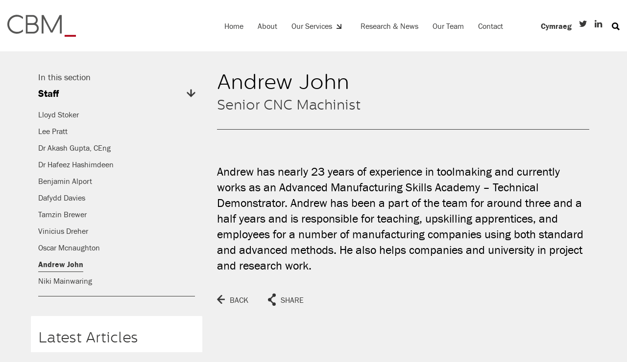

--- FILE ---
content_type: text/html; charset=UTF-8
request_url: https://www.cbmwales.co.uk/author/a-john/
body_size: 6932
content:
<?

<!doctype html>
<html class="no-js" lang="en-US">
  <head>
    <meta charset="utf-8">
    <meta http-equiv="x-ua-compatible" content="ie=edge">
    <meta name="viewport" content="width=device-width, initial-scale=1">		<!-- Google tag (gtag.js) --><script async src="https://www.googletagmanager.com/gtag/js?id=G-JQ5FBW9RF0"></script><script>  window.dataLayer = window.dataLayer || [];  function gtag(){dataLayer.push(arguments);}  gtag('js', new Date());  gtag('config', 'G-JQ5FBW9RF0');</script>
    
<!-- MapPress Easy Google Maps Version:2.83.1 (https://www.mappresspro.com) -->
<link rel="alternate" hreflang="en-us" href="https://www.cbmwales.co.uk" />
<link rel="alternate" hreflang="x-default" href="https://www.cbmwales.co.uk" />

	<!-- This site is optimized with the Yoast SEO plugin v20.10 - https://yoast.com/wordpress/plugins/seo/ -->
	<title>Andrew John, Author at Wales Centre for Advanced Batch Manufacturing</title>
	<meta name="robots" content="noindex, follow" />
	<meta property="og:locale" content="en_US" />
	<meta property="og:type" content="profile" />
	<meta property="og:title" content="Andrew John, Author at Wales Centre for Advanced Batch Manufacturing" />
	<meta property="og:site_name" content="Wales Centre for Advanced Batch Manufacturing" />
	<meta name="twitter:card" content="summary_large_image" />
	<script type="application/ld+json" class="yoast-schema-graph">{"@context":"https://schema.org","@graph":[{"@type":"WebSite","@id":"https://www.cbmwales.co.uk/#website","url":"https://www.cbmwales.co.uk/","name":"Wales Centre for Advanced Batch Manufacturing","description":"","potentialAction":[{"@type":"SearchAction","target":{"@type":"EntryPoint","urlTemplate":"https://www.cbmwales.co.uk/?s={search_term_string}"},"query-input":"required name=search_term_string"}],"inLanguage":"en-US"}]}</script>
	<!-- / Yoast SEO plugin. -->


<link rel='dns-prefetch' href='//code.jquery.com' />
<link rel='dns-prefetch' href='//unpkg.com' />
<link rel='dns-prefetch' href='//maxcdn.bootstrapcdn.com' />
<link rel='dns-prefetch' href='//s.w.org' />
<link rel="alternate" type="application/rss+xml" title="Wales Centre for Advanced Batch Manufacturing &raquo; Posts by Andrew John Feed" href="https://www.cbmwales.co.uk/author/a-john/feed/" />
		<!-- This site uses the Google Analytics by ExactMetrics plugin v7.17 - Using Analytics tracking - https://www.exactmetrics.com/ -->
		<!-- Note: ExactMetrics is not currently configured on this site. The site owner needs to authenticate with Google Analytics in the ExactMetrics settings panel. -->
					<!-- No tracking code set -->
				<!-- / Google Analytics by ExactMetrics -->
				<script type="text/javascript">
			window._wpemojiSettings = {"baseUrl":"https:\/\/s.w.org\/images\/core\/emoji\/13.0.1\/72x72\/","ext":".png","svgUrl":"https:\/\/s.w.org\/images\/core\/emoji\/13.0.1\/svg\/","svgExt":".svg","source":{"concatemoji":"https:\/\/www.cbmwales.co.uk\/wp-includes\/js\/wp-emoji-release.min.js"}};
			!function(e,a,t){var n,r,o,i=a.createElement("canvas"),p=i.getContext&&i.getContext("2d");function s(e,t){var a=String.fromCharCode;p.clearRect(0,0,i.width,i.height),p.fillText(a.apply(this,e),0,0);e=i.toDataURL();return p.clearRect(0,0,i.width,i.height),p.fillText(a.apply(this,t),0,0),e===i.toDataURL()}function c(e){var t=a.createElement("script");t.src=e,t.defer=t.type="text/javascript",a.getElementsByTagName("head")[0].appendChild(t)}for(o=Array("flag","emoji"),t.supports={everything:!0,everythingExceptFlag:!0},r=0;r<o.length;r++)t.supports[o[r]]=function(e){if(!p||!p.fillText)return!1;switch(p.textBaseline="top",p.font="600 32px Arial",e){case"flag":return s([127987,65039,8205,9895,65039],[127987,65039,8203,9895,65039])?!1:!s([55356,56826,55356,56819],[55356,56826,8203,55356,56819])&&!s([55356,57332,56128,56423,56128,56418,56128,56421,56128,56430,56128,56423,56128,56447],[55356,57332,8203,56128,56423,8203,56128,56418,8203,56128,56421,8203,56128,56430,8203,56128,56423,8203,56128,56447]);case"emoji":return!s([55357,56424,8205,55356,57212],[55357,56424,8203,55356,57212])}return!1}(o[r]),t.supports.everything=t.supports.everything&&t.supports[o[r]],"flag"!==o[r]&&(t.supports.everythingExceptFlag=t.supports.everythingExceptFlag&&t.supports[o[r]]);t.supports.everythingExceptFlag=t.supports.everythingExceptFlag&&!t.supports.flag,t.DOMReady=!1,t.readyCallback=function(){t.DOMReady=!0},t.supports.everything||(n=function(){t.readyCallback()},a.addEventListener?(a.addEventListener("DOMContentLoaded",n,!1),e.addEventListener("load",n,!1)):(e.attachEvent("onload",n),a.attachEvent("onreadystatechange",function(){"complete"===a.readyState&&t.readyCallback()})),(n=t.source||{}).concatemoji?c(n.concatemoji):n.wpemoji&&n.twemoji&&(c(n.twemoji),c(n.wpemoji)))}(window,document,window._wpemojiSettings);
		</script>
		<style type="text/css">
img.wp-smiley,
img.emoji {
	display: inline !important;
	border: none !important;
	box-shadow: none !important;
	height: 1em !important;
	width: 1em !important;
	margin: 0 .07em !important;
	vertical-align: -0.1em !important;
	background: none !important;
	padding: 0 !important;
}
</style>
	<link rel='stylesheet' id='wp-block-library-css'  href='https://www.cbmwales.co.uk/wp-includes/css/dist/block-library/style.min.css' type='text/css' media='all' />
<link rel='stylesheet' id='mappress-leaflet-css'  href='https://unpkg.com/leaflet@1.7.1/dist/leaflet.css' type='text/css' media='all' />
<link rel='stylesheet' id='mappress-css'  href='https://www.cbmwales.co.uk/wp-content/plugins/mappress-google-maps-for-wordpress/css/mappress.css' type='text/css' media='all' />
<link rel='stylesheet' id='wpml-blocks-css'  href='https://www.cbmwales.co.uk/wp-content/plugins/sitepress-multilingual-cms/dist/css/blocks/styles.css' type='text/css' media='all' />
<link rel='stylesheet' id='contact-form-7-css'  href='https://www.cbmwales.co.uk/wp-content/plugins/contact-form-7/includes/css/styles.css' type='text/css' media='all' />
<link rel='stylesheet' id='wpml-legacy-dropdown-0-css'  href='https://www.cbmwales.co.uk/wp-content/plugins/sitepress-multilingual-cms/templates/language-switchers/legacy-dropdown/style.min.css' type='text/css' media='all' />
<style id='wpml-legacy-dropdown-0-inline-css' type='text/css'>
.wpml-ls-statics-shortcode_actions, .wpml-ls-statics-shortcode_actions .wpml-ls-sub-menu, .wpml-ls-statics-shortcode_actions a {border-color:#cdcdcd;}.wpml-ls-statics-shortcode_actions a, .wpml-ls-statics-shortcode_actions .wpml-ls-sub-menu a, .wpml-ls-statics-shortcode_actions .wpml-ls-sub-menu a:link, .wpml-ls-statics-shortcode_actions li:not(.wpml-ls-current-language) .wpml-ls-link, .wpml-ls-statics-shortcode_actions li:not(.wpml-ls-current-language) .wpml-ls-link:link {color:#444444;background-color:#ffffff;}.wpml-ls-statics-shortcode_actions a, .wpml-ls-statics-shortcode_actions .wpml-ls-sub-menu a:hover,.wpml-ls-statics-shortcode_actions .wpml-ls-sub-menu a:focus, .wpml-ls-statics-shortcode_actions .wpml-ls-sub-menu a:link:hover, .wpml-ls-statics-shortcode_actions .wpml-ls-sub-menu a:link:focus {color:#000000;background-color:#eeeeee;}.wpml-ls-statics-shortcode_actions .wpml-ls-current-language > a {color:#444444;background-color:#ffffff;}.wpml-ls-statics-shortcode_actions .wpml-ls-current-language:hover>a, .wpml-ls-statics-shortcode_actions .wpml-ls-current-language>a:focus {color:#000000;background-color:#eeeeee;}
</style>
<link rel='stylesheet' id='sage_css-css'  href='https://www.cbmwales.co.uk/wp-content/themes/cbmwales/dist/styles/main.css' type='text/css' media='all' />
<link rel='stylesheet' id='owl_css-css'  href='https://www.cbmwales.co.uk/wp-content/themes/cbmwales/dist/plugins/owl-carousel/owl.carousel.css' type='text/css' media='all' />
<link rel='stylesheet' id='owl_animate_css-css'  href='https://www.cbmwales.co.uk/wp-content/themes/cbmwales/dist/plugins/owl-carousel/animate.css' type='text/css' media='all' />
<link rel='stylesheet' id='fontawesome-css-css'  href='//maxcdn.bootstrapcdn.com/font-awesome/4.3.0/css/font-awesome.min.css' type='text/css' media='all' />
<link rel='stylesheet' id='fancybox-css-css'  href='https://www.cbmwales.co.uk/wp-content/themes/cbmwales/dist/plugins/fancybox/jquery.fancybox.css' type='text/css' media='all' />
<link rel='stylesheet' id='fancybox-helpers-css-css'  href='https://www.cbmwales.co.uk/wp-content/themes/cbmwales/dist/plugins/fancybox/helpers/jquery.fancybox-thumbs.css' type='text/css' media='all' />
<script type='text/javascript' src='https://www.cbmwales.co.uk/wp-content/themes/cbmwales/dist/scripts/jquery.js' id='jquery-js'></script>
<script type='text/javascript' src='https://www.cbmwales.co.uk/wp-content/plugins/sitepress-multilingual-cms/templates/language-switchers/legacy-dropdown/script.min.js' id='wpml-legacy-dropdown-0-js'></script>
<script type='text/javascript' id='wpml-xdomain-data-js-extra'>
/* <![CDATA[ */
var wpml_xdomain_data = {"css_selector":"wpml-ls-item","ajax_url":"https:\/\/www.cbmwales.co.uk\/wp-admin\/admin-ajax.php","current_lang":"en","_nonce":"be48c83731"};
/* ]]> */
</script>
<script type='text/javascript' src='https://www.cbmwales.co.uk/wp-content/plugins/sitepress-multilingual-cms/res/js/xdomain-data.js' id='wpml-xdomain-data-js'></script>
<link rel="https://api.w.org/" href="https://www.cbmwales.co.uk/wp-json/" /><link rel="alternate" type="application/json" href="https://www.cbmwales.co.uk/wp-json/wp/v2/users/46" /><meta name="generator" content="WPML ver:4.6.4 stt:1,11;" />

  </head>

  <body class="archive author author-a-john author-46 sidebar-primary">
    <!--[if lt IE 9]>
      <div class="alert alert-warning">
        You are using an <strong>outdated</strong> browser. Please <a href="http://browsehappy.com/">upgrade your browser</a> to improve your experience.
      </div>
    <![endif]-->
    
<header class="banner" role="banner">
  <div class="row">
    <div class="burger-btn hidden-md hidden-lg">
      <div class="icon-bar one"></div>
      <div class="icon-bar two"></div>
      <div class="icon-bar three"></div>
    </div>
    <div class="col-sm-3 col-md-3 col-lg-3">
      <a class="brand" href="https://www.cbmwales.co.uk/">
        <img class="mainlogo" src="https://www.cbmwales.co.uk/wp-content/themes/cbmwales/dist/images/icon_cbm-main-logo.svg" onerror="this.src=icon_cbm-main-logo.png" />
      </a>
    </div>
    <div class="hidden-xs hidden-sm col-md-7 col-lg-7 staticpos">
      <div class="menu-main-menu-container"><ul id="menu-main-menu" class="top-main-menu"><li id="menu-item-73" class="menu-item menu-item-type-post_type menu-item-object-page menu-item-home menu-item-73"><a href="https://www.cbmwales.co.uk/">Home</a></li>
<li id="menu-item-63" class="menu-item menu-item-type-post_type menu-item-object-page menu-item-63"><a href="https://www.cbmwales.co.uk/about/">About</a></li>
<li id="menu-item-67" class="menu-item menu-item-type-post_type menu-item-object-page menu-item-has-children menu-item-67"><a title="Services" href="https://www.cbmwales.co.uk/our-services/">Our Services</a>
<ul class="sub-menu">
	<li id="menu-item-1891" class="menu-item menu-item-type-post_type menu-item-object-page menu-item-1891"><a href="https://www.cbmwales.co.uk/our-services/product-development/">New Product Development</a></li>
	<li id="menu-item-1892" class="menu-item menu-item-type-post_type menu-item-object-page menu-item-1892"><a href="https://www.cbmwales.co.uk/our-services/medical-services/">Bespoke Medical Devices</a></li>
	<li id="menu-item-1893" class="menu-item menu-item-type-post_type menu-item-object-page menu-item-1893"><a href="https://www.cbmwales.co.uk/our-services/3d-printing/">3D Printing &#038; Scanning</a></li>
	<li id="menu-item-1894" class="menu-item menu-item-type-post_type menu-item-object-page menu-item-1894"><a href="https://www.cbmwales.co.uk/our-services/low-volume-production/">Prototype and Production</a></li>
</ul>
</li>
<li id="menu-item-66" class="menu-item menu-item-type-post_type menu-item-object-page menu-item-66"><a href="https://www.cbmwales.co.uk/research-news/">Research &#038; News</a></li>
<li id="menu-item-72" class="menu-item menu-item-type-post_type menu-item-object-page menu-item-72"><a href="https://www.cbmwales.co.uk/staff/">Our Team</a></li>
<li id="menu-item-64" class="menu-item menu-item-type-post_type menu-item-object-page menu-item-64"><a href="https://www.cbmwales.co.uk/contact/">Contact</a></li>
</ul></div>
    </div>
    <div class="col-md-2 col-lg-2 hidden-sm hidden-xs">
      <div class="lng-search">
        <div class="lng-switcher">
        
            <a href="?lang=cy">Cymraeg</a>
          
          <a class="social" href="https://twitter.com/cbmwales"><i class="fa fa-twitter"></i></a>
          <a class="social" href="https://www.linkedin.com/company/cbm-wales-centre-for-advanced-batch-manufacture?trk=company_logo"><i class="fa fa-linkedin"></i></a>
          <div class="search-btn"></div>
        </div>
      </div>
    </div>
  </div>
</header>

<div class="tablet-menu-box hidden-xs hidden-md hidden-lg">
  <div class="menu-main-menu-container"><ul id="menu-main-menu-1" class="tablet-menu"><li class="menu-item menu-item-type-post_type menu-item-object-page menu-item-home menu-item-73"><a href="https://www.cbmwales.co.uk/">Home</a></li>
<li class="menu-item menu-item-type-post_type menu-item-object-page menu-item-63"><a href="https://www.cbmwales.co.uk/about/">About</a></li>
<li class="menu-item menu-item-type-post_type menu-item-object-page menu-item-has-children menu-item-67"><a title="Services" href="https://www.cbmwales.co.uk/our-services/">Our Services</a>
<ul class="sub-menu">
	<li class="menu-item menu-item-type-post_type menu-item-object-page menu-item-1891"><a href="https://www.cbmwales.co.uk/our-services/product-development/">New Product Development</a></li>
	<li class="menu-item menu-item-type-post_type menu-item-object-page menu-item-1892"><a href="https://www.cbmwales.co.uk/our-services/medical-services/">Bespoke Medical Devices</a></li>
	<li class="menu-item menu-item-type-post_type menu-item-object-page menu-item-1893"><a href="https://www.cbmwales.co.uk/our-services/3d-printing/">3D Printing &#038; Scanning</a></li>
	<li class="menu-item menu-item-type-post_type menu-item-object-page menu-item-1894"><a href="https://www.cbmwales.co.uk/our-services/low-volume-production/">Prototype and Production</a></li>
</ul>
</li>
<li class="menu-item menu-item-type-post_type menu-item-object-page menu-item-66"><a href="https://www.cbmwales.co.uk/research-news/">Research &#038; News</a></li>
<li class="menu-item menu-item-type-post_type menu-item-object-page menu-item-72"><a href="https://www.cbmwales.co.uk/staff/">Our Team</a></li>
<li class="menu-item menu-item-type-post_type menu-item-object-page menu-item-64"><a href="https://www.cbmwales.co.uk/contact/">Contact</a></li>
</ul></div>
  <div class="lng-switcher">
  
      <a href="?lang=cy">Cymraeg</a>
    
  </div>
  <div class="mobile-search">
    <form name="form1" id="form1" role="search" method="get" class="search-form form-inline" action="https://www.cbmwales.co.uk/">
      
      <input type="search" value="" name="s" class="search-field form-control" placeholder="SEARCH" required>
      <button type="submit" class="search-submit btn btn-default"></button>
    </form>
  </div>
  <div class="mobile-social">
    <a class="social" href="https://twitter.com/cbmwales"><i class="fa fa-twitter"></i></a>
    <a class="social" href="https://www.linkedin.com/company/cbm-wales-centre-for-advanced-batch-manufacture?trk=company_logo"><i class="fa fa-linkedin"></i></a>
  </div>
</div>


<div class="mobile-menu-box hidden-sm hidden-md hidden-lg">
  <div class="menu-main-menu-container"><ul id="menu-main-menu-2" class="tablet-menu"><li class="menu-item menu-item-type-post_type menu-item-object-page menu-item-home menu-item-73"><a href="https://www.cbmwales.co.uk/">Home</a></li>
<li class="menu-item menu-item-type-post_type menu-item-object-page menu-item-63"><a href="https://www.cbmwales.co.uk/about/">About</a></li>
<li class="menu-item menu-item-type-post_type menu-item-object-page menu-item-has-children menu-item-67"><a title="Services" href="https://www.cbmwales.co.uk/our-services/">Our Services</a>
<ul class="sub-menu">
	<li class="menu-item menu-item-type-post_type menu-item-object-page menu-item-1891"><a href="https://www.cbmwales.co.uk/our-services/product-development/">New Product Development</a></li>
	<li class="menu-item menu-item-type-post_type menu-item-object-page menu-item-1892"><a href="https://www.cbmwales.co.uk/our-services/medical-services/">Bespoke Medical Devices</a></li>
	<li class="menu-item menu-item-type-post_type menu-item-object-page menu-item-1893"><a href="https://www.cbmwales.co.uk/our-services/3d-printing/">3D Printing &#038; Scanning</a></li>
	<li class="menu-item menu-item-type-post_type menu-item-object-page menu-item-1894"><a href="https://www.cbmwales.co.uk/our-services/low-volume-production/">Prototype and Production</a></li>
</ul>
</li>
<li class="menu-item menu-item-type-post_type menu-item-object-page menu-item-66"><a href="https://www.cbmwales.co.uk/research-news/">Research &#038; News</a></li>
<li class="menu-item menu-item-type-post_type menu-item-object-page menu-item-72"><a href="https://www.cbmwales.co.uk/staff/">Our Team</a></li>
<li class="menu-item menu-item-type-post_type menu-item-object-page menu-item-64"><a href="https://www.cbmwales.co.uk/contact/">Contact</a></li>
</ul></div>
  <div class="lng-switcher">
  
      <a href="?lang=cy">Cymraeg</a>
    
  </div>
  <div class="mobile-search">
    <form name="form2" id="form2" role="search" method="get" class="search-form form-inline" action="https://www.cbmwales.co.uk/">
      
      <input type="search" value="" name="s" class="search-field form-control" placeholder="SEARCH" required>
      <button type="submit" class="search-submit btn btn-default"></button>
    </form>
  </div>
  <div class="mobile-social">
    <a class="social" href="https://twitter.com/cbmwales"><i class="fa fa-twitter"></i></a>
    <a class="social" href="https://www.linkedin.com/company/cbm-wales-centre-for-advanced-batch-manufacture?trk=company_logo"><i class="fa fa-linkedin"></i></a>
  </div>
</div>


  <div id="dropdown-services" class="container-fluid">
    <div class="row">
    

    <div class="col-sm-3 outer" >
      <div class="service">
        <a href="https://www.cbmwales.co.uk/our-services/product-development/">
        <div class="img-outer">
          <div class="image" style="background-image:url('https://www.cbmwales.co.uk/wp-content/uploads/2015/05/Banner-B-AND-W-Multi-ExplorAR-No-screws.jpg');"></div>
        </div>
        <div class="title">New Product Development</div>
        <div class="button">    
          More Information
        </div>
        <div class="arrow-right"></div>   
        </a>
      </div>
    </div>

    

    <div class="col-sm-3 outer" >
      <div class="service">
        <a href="https://www.cbmwales.co.uk/our-services/medical-services/">
        <div class="img-outer">
          <div class="image" style="background-image:url('https://www.cbmwales.co.uk/wp-content/uploads/2015/05/Banner-skull.jpg');"></div>
        </div>
        <div class="title">Bespoke Medical Devices</div>
        <div class="button">    
          More Information
        </div>
        <div class="arrow-right"></div>   
        </a>
      </div>
    </div>

    

    <div class="col-sm-3 outer" >
      <div class="service">
        <a href="https://www.cbmwales.co.uk/our-services/3d-printing/">
        <div class="img-outer">
          <div class="image" style="background-image:url('https://www.cbmwales.co.uk/wp-content/uploads/2015/05/Featured-Image-1-3D-Printing-Scanning-1.jpg');"></div>
        </div>
        <div class="title">3D Printing &#038; Scanning</div>
        <div class="button">    
          More Information
        </div>
        <div class="arrow-right"></div>   
        </a>
      </div>
    </div>

    

    <div class="col-sm-3 outer" style='border-right:1px solid transparent;'>
      <div class="service">
        <a href="https://www.cbmwales.co.uk/our-services/low-volume-production/">
        <div class="img-outer">
          <div class="image" style="background-image:url('https://www.cbmwales.co.uk/wp-content/uploads/2015/05/CNC-1.gif');"></div>
        </div>
        <div class="title">Prototype and Production</div>
        <div class="button">    
          More Information
        </div>
        <div class="arrow-right"></div>   
        </a>
      </div>
    </div>

    
    </div>
  </div>



<div id="main-search" class="hidden-xs">
  <div class="container">
    <form name="form3" id="form3" crole="search" method="get" class="search-form form-inline" action="https://www.cbmwales.co.uk/">
      <div class="row">
        
        <div class="col-sm-10">
          <input type="search" value="" name="s" class="search-field form-control" placeholder="Search for pages, services, articles, etc..." required>
        </div>
        <div class="col-sm-2">
          <button type="submit" class="search-submit btn btn-default">Search</button>
        </div>
      </div>
    </form>
  </div>
</div>


<div id="share-box-overlay">
  
  <div class="inner">
    <div class="container">
      <div class="share-box-overlay-inner">

        <div class="title">Share this on</div>

        <div class="shareactions">
          <div class="row">
            <div class="col-xs-2 col-xs-offset-1 shareaction">
              <a target="_blank" href="http://twitter.com/home?status=https://www.cbmwales.co.uk/author/a-john"><i class="fa fa-twitter"></i></a>
            </div>
            <div class="col-xs-2 shareaction">
              <a target="_blank" href="https://www.linkedin.com/shareArticle?mini=true&url=https://www.cbmwales.co.uk/author/a-john&title=Andrew John, Author at Wales Centre for Advanced Batch Manufacturing"><i class="fa fa-linkedin"></i></a>
            </div>
            <div class="col-xs-2 shareaction">
              <a target="_blank" href="https://www.facebook.com/sharer/sharer.php?u=https://www.cbmwales.co.uk/author/a-john"><i class="fa fa-facebook"></i></a>
            </div>
            <div class="col-xs-2 shareaction">
              <a target="_blank" href="https://plus.google.com/share?url=https://www.cbmwales.co.uk/author/a-john"><i class="fa fa-google-plus"></i></a>
            </div>
            <div class="col-xs-2 shareaction">
              <a target="_blank" href="mailto:?Subject=Wales Centre for Advanced Batch Manufacturing&Body=https://www.cbmwales.co.uk/author/a-john"><i class="fa fa-envelope-o"></i></a>
            </div>
          </div>
        </div>

        <div class="urlholder">
          <div class="input-group">
            <input type="text" value="https://www.cbmwales.co.uk/author/a-john" id="share-this-url" class="form-control">
            <span class="input-group-btn">
              <button id="copy-button" data-clipboard-text="https://www.cbmwales.co.uk/author/a-john" class="btn btn-default" type="button">COPY LINK</button>
            </span>
          </div>
        </div>

        <div id="share-button-close">CLOSE</div>

      </div>
    </div>
  </div>
</div>
    <div class="wrap "  role="document">
      <div class="content">
        <div class="container hidable">
          
            <aside class="sidebar largerPadding hidden-xs hidden-sm" role="complementary">
              
	<div class="sb-staff-inthis">
		<div class="header">In this section</div>
		
			<div class="staff-type-box" data-slug="staff">
				<div class="name">Staff<div class="arrow opened"></div></div>
				

					<div class="user-box opened" data-slug="staff">
					
							
							<a  href="https://www.cbmwales.co.uk/author/lstoker/">Lloyd Stoker</a><br>
						
							
							<a  href="https://www.cbmwales.co.uk/author/lee/">Lee Pratt</a><br>
						
							
							<a  href="https://www.cbmwales.co.uk/author/akash/">Dr Akash Gupta, CEng</a><br>
						
							
							<a  href="https://www.cbmwales.co.uk/author/hafeez/">Dr Hafeez Hashimdeen</a><br>
						
							
							<a  href="https://www.cbmwales.co.uk/author/ben/">Benjamin Alport</a><br>
						
							
							<a  href="https://www.cbmwales.co.uk/author/dafydd/">Dafydd Davies</a><br>
						
							
							<a  href="https://www.cbmwales.co.uk/author/tamzin-brewer/">Tamzin Brewer</a><br>
						
							
							<a  href="https://www.cbmwales.co.uk/author/vinicius/">Vinicius Dreher</a><br>
						
							
							<a  href="https://www.cbmwales.co.uk/author/o-mcnaughton/">Oscar Mcnaughton</a><br>
						
							
							<a class="active" href="https://www.cbmwales.co.uk/author/a-john/">Andrew John</a><br>
						
							
							<a  href="https://www.cbmwales.co.uk/author/niki/">Niki Mainwaring</a><br>
						
						 	<!-- <a  href="https://www.cbmwales.co.uk/author/niki/">Niki Mainwaring</a><br> -->
					 	
						</div>
						
			</div>
				
	</div>
	
	<div class="sb-latest-articles row">
		<div class="header">Latest Articles</div>
		
			<div class="article col-sm-6 col-md-12">
				<a class="permalink" href="https://www.cbmwales.co.uk/merging-virtual-world-real-world/">
					<div class="image" style="background-image:url('https://www.cbmwales.co.uk/wp-content/uploads/2018/05/ExplorAR_Product_Shot_Small.jpg');"></div>
					<div class="title">Merging the Virtual World and Real World! <br>-</div>
				</a>
				<div class="author-name">By <a href="https://www.cbmwales.co.uk/research-news/?author=Ben">Benjamin Alport</a></div>
				<div class="article-tags">
					
				</div>
				<a href="https://www.cbmwales.co.uk/merging-virtual-world-real-world/" class="readmore">
					<div class="button">READ<div class="arrow-right"></div></div>
				</a>
			</div>
		
			<div class="article col-sm-6 col-md-12">
				<a class="permalink" href="https://www.cbmwales.co.uk/3d-printing-metal-components/">
					<div class="image" style="background-image:url('https://www.cbmwales.co.uk/wp-content/uploads/2015/05/Mesh-Plates-Hero-2-e1502787577328.jpg');"></div>
					<div class="title">3D Printing Metal Components<br>-</div>
				</a>
				<div class="author-name">By <a href="https://www.cbmwales.co.uk/research-news/?author=lstoker">Lloyd Stoker</a></div>
				<div class="article-tags">
					<a class="category" href="https://www.cbmwales.co.uk/research-news/?cat=3d-printing">3D Printing</a> / <a href="https://www.cbmwales.co.uk/research-news/?tag=manufacture">Manufacture</a> / <a href="https://www.cbmwales.co.uk/research-news/?tag=medical">Medical</a><div class="clearfix"></div>
				</div>
				<a href="https://www.cbmwales.co.uk/3d-printing-metal-components/" class="readmore">
					<div class="button">READ<div class="arrow-right"></div></div>
				</a>
			</div>
		
			<div class="article col-sm-6 col-md-12">
				<a class="permalink" href="https://www.cbmwales.co.uk/scanning-cbm-continued/">
					<div class="image" style="background-image:url('https://www.cbmwales.co.uk/wp-content/uploads/2018/05/Steinbichler-Cover-1200x800.jpg');"></div>
					<div class="title">Scanning at CBM Continued . . .<br>-</div>
				</a>
				<div class="author-name">By <a href="https://www.cbmwales.co.uk/research-news/?author=Ben">Benjamin Alport</a></div>
				<div class="article-tags">
					<a class="category" href="https://www.cbmwales.co.uk/research-news/?cat=3d-scanning">3D Scanning</a> / <a href="https://www.cbmwales.co.uk/research-news/?tag=design">Design</a> / <a href="https://www.cbmwales.co.uk/research-news/?tag=manufacture">Manufacture</a> / <a href="https://www.cbmwales.co.uk/research-news/?tag=scanning">Scanning</a><div class="clearfix"></div>
				</div>
				<a href="https://www.cbmwales.co.uk/scanning-cbm-continued/" class="readmore">
					<div class="button">READ<div class="arrow-right"></div></div>
				</a>
			</div>
		
		<div class="viewall col-sm-12">
			<a href="https://www.cbmwales.co.uk/research-news/" class="readmore">
				<div class="button">VIEW ALL<div class="arrow-right"></div></div>
			</a>
		</div>
	</div>


            </aside><!-- /.sidebar -->
          
          <main class="main largerPadding" role="main">
            
<h1 class="user-name">Andrew John</h1>
<div class="job-title">Senior CNC Machinist</div>
<hr class="headerline">
<div class="row headerdetails">
	<!-- <div class="col-xs-12 col-sm-6 col-md-5 col-lg-5"> / </div> -->
	<div class="col-xs-12 col-sm-6 col-md-4 col-lg-5"></div>
	<div class="col-xs-12 col-sm-3 col-md-3 col-lg-2 text-right">
		
	</div>
	<div class="clearfix"></div>
</div>



<div class="biography"><p>Andrew has nearly 23 years of experience in toolmaking and currently works as an Advanced Manufacturing Skills Academy &#8211; Technical Demonstrator. Andrew has been a part of the team for around three and a half years and is responsible for teaching, upskilling apprentices, and employees for a number of manufacturing companies using both standard and advanced methods. He also helps companies and university in project and research work.</p>
</div>


<a href="https://www.cbmwales.co.uk/staff/" class="bottomnav"><div class="arrow-left"></div>BACK</a>
<a id="share-button" class="bottomnav"><div class="share-icon"></div>SHARE</a>

<div class="clearfix"></div>



          </main><!-- /.main -->
          
            <aside class="sidebar hidden-md hidden-lg" role="complementary">
              
	<div class="sb-staff-inthis">
		<div class="header">In this section</div>
		
			<div class="staff-type-box" data-slug="staff">
				<div class="name">Staff<div class="arrow opened"></div></div>
				

					<div class="user-box opened" data-slug="staff">
					
							
							<a  href="https://www.cbmwales.co.uk/author/lstoker/">Lloyd Stoker</a><br>
						
							
							<a  href="https://www.cbmwales.co.uk/author/lee/">Lee Pratt</a><br>
						
							
							<a  href="https://www.cbmwales.co.uk/author/akash/">Dr Akash Gupta, CEng</a><br>
						
							
							<a  href="https://www.cbmwales.co.uk/author/hafeez/">Dr Hafeez Hashimdeen</a><br>
						
							
							<a  href="https://www.cbmwales.co.uk/author/ben/">Benjamin Alport</a><br>
						
							
							<a  href="https://www.cbmwales.co.uk/author/dafydd/">Dafydd Davies</a><br>
						
							
							<a  href="https://www.cbmwales.co.uk/author/tamzin-brewer/">Tamzin Brewer</a><br>
						
							
							<a  href="https://www.cbmwales.co.uk/author/vinicius/">Vinicius Dreher</a><br>
						
							
							<a  href="https://www.cbmwales.co.uk/author/o-mcnaughton/">Oscar Mcnaughton</a><br>
						
							
							<a class="active" href="https://www.cbmwales.co.uk/author/a-john/">Andrew John</a><br>
						
							
							<a  href="https://www.cbmwales.co.uk/author/niki/">Niki Mainwaring</a><br>
						
						 	<!-- <a  href="https://www.cbmwales.co.uk/author/niki/">Niki Mainwaring</a><br> -->
					 	
						</div>
						
			</div>
				
	</div>
	
	<div class="sb-latest-articles row">
		<div class="header">Latest Articles</div>
		
			<div class="article col-sm-6 col-md-12">
				<a class="permalink" href="https://www.cbmwales.co.uk/merging-virtual-world-real-world/">
					<div class="image" style="background-image:url('https://www.cbmwales.co.uk/wp-content/uploads/2018/05/ExplorAR_Product_Shot_Small.jpg');"></div>
					<div class="title">Merging the Virtual World and Real World! <br>-</div>
				</a>
				<div class="author-name">By <a href="https://www.cbmwales.co.uk/research-news/?author=Ben">Benjamin Alport</a></div>
				<div class="article-tags">
					
				</div>
				<a href="https://www.cbmwales.co.uk/merging-virtual-world-real-world/" class="readmore">
					<div class="button">READ<div class="arrow-right"></div></div>
				</a>
			</div>
		
			<div class="article col-sm-6 col-md-12">
				<a class="permalink" href="https://www.cbmwales.co.uk/3d-printing-metal-components/">
					<div class="image" style="background-image:url('https://www.cbmwales.co.uk/wp-content/uploads/2015/05/Mesh-Plates-Hero-2-e1502787577328.jpg');"></div>
					<div class="title">3D Printing Metal Components<br>-</div>
				</a>
				<div class="author-name">By <a href="https://www.cbmwales.co.uk/research-news/?author=lstoker">Lloyd Stoker</a></div>
				<div class="article-tags">
					<a class="category" href="https://www.cbmwales.co.uk/research-news/?cat=3d-printing">3D Printing</a> / <a href="https://www.cbmwales.co.uk/research-news/?tag=manufacture">Manufacture</a> / <a href="https://www.cbmwales.co.uk/research-news/?tag=medical">Medical</a><div class="clearfix"></div>
				</div>
				<a href="https://www.cbmwales.co.uk/3d-printing-metal-components/" class="readmore">
					<div class="button">READ<div class="arrow-right"></div></div>
				</a>
			</div>
		
			<div class="article col-sm-6 col-md-12">
				<a class="permalink" href="https://www.cbmwales.co.uk/scanning-cbm-continued/">
					<div class="image" style="background-image:url('https://www.cbmwales.co.uk/wp-content/uploads/2018/05/Steinbichler-Cover-1200x800.jpg');"></div>
					<div class="title">Scanning at CBM Continued . . .<br>-</div>
				</a>
				<div class="author-name">By <a href="https://www.cbmwales.co.uk/research-news/?author=Ben">Benjamin Alport</a></div>
				<div class="article-tags">
					<a class="category" href="https://www.cbmwales.co.uk/research-news/?cat=3d-scanning">3D Scanning</a> / <a href="https://www.cbmwales.co.uk/research-news/?tag=design">Design</a> / <a href="https://www.cbmwales.co.uk/research-news/?tag=manufacture">Manufacture</a> / <a href="https://www.cbmwales.co.uk/research-news/?tag=scanning">Scanning</a><div class="clearfix"></div>
				</div>
				<a href="https://www.cbmwales.co.uk/scanning-cbm-continued/" class="readmore">
					<div class="button">READ<div class="arrow-right"></div></div>
				</a>
			</div>
		
		<div class="viewall col-sm-12">
			<a href="https://www.cbmwales.co.uk/research-news/" class="readmore">
				<div class="button">VIEW ALL<div class="arrow-right"></div></div>
			</a>
		</div>
	</div>


            </aside><!-- /.sidebar -->
          
        </div>
      </div><!-- /.content -->
    </div><!-- /.wrap -->
    <footer class="content-info" role="contentinfo">
  <div class="container">
    <div class="row">
    	<div class="col-sm-4">
    		<a href="https://www.cbmwales.co.uk/">
    			<img class="footerlogo" src="https://www.cbmwales.co.uk/wp-content/themes/cbmwales/dist/images/icon_cbm-footer-logo.svg" onerror="this.src=icon_cbm-footer-logo.png" />
    		</a>
    	</div>
    	<div class="col-sm-12 col-md-8">
    		<div class="menu-main-menu-container"><ul id="menu-main-menu-3" class="footer-main-menu"><li class="menu-item menu-item-type-post_type menu-item-object-page menu-item-home menu-item-73"><a href="https://www.cbmwales.co.uk/">Home</a></li>
<li class="menu-item menu-item-type-post_type menu-item-object-page menu-item-63"><a href="https://www.cbmwales.co.uk/about/">About</a></li>
<li class="menu-item menu-item-type-post_type menu-item-object-page menu-item-has-children menu-item-67"><a title="Services" href="https://www.cbmwales.co.uk/our-services/">Our Services</a></li>
<li class="menu-item menu-item-type-post_type menu-item-object-page menu-item-66"><a href="https://www.cbmwales.co.uk/research-news/">Research &#038; News</a></li>
<li class="menu-item menu-item-type-post_type menu-item-object-page menu-item-72"><a href="https://www.cbmwales.co.uk/staff/">Our Team</a></li>
<li class="menu-item menu-item-type-post_type menu-item-object-page menu-item-64"><a href="https://www.cbmwales.co.uk/contact/">Contact</a></li>
</ul></div>
    	</div>
    </div>
    <div class="copyright-box">
    	 © Copyright 2015 Wales Centre for Advanced Batch Manufacture<div class="clearfix"></div><ul id="menu-footer-menu" class="footer-menu"><li id="menu-item-385" class="menu-item menu-item-type-post_type menu-item-object-page menu-item-385"><a href="https://www.cbmwales.co.uk/terms-and-conditions/">Terms and Conditions</a> - </li>
<li id="menu-item-128" class="menu-item menu-item-type-post_type menu-item-object-page menu-item-128"><a href="https://www.cbmwales.co.uk/cookies/">Cookies Policy</a> - </li>
<li id="menu-item-126" class="menu-item menu-item-type-post_type menu-item-object-page menu-item-126"><a href="https://www.cbmwales.co.uk/privacy/">Privacy</a> - </li>
<li id="menu-item-127" class="menu-item menu-item-type-post_type menu-item-object-page menu-item-127"><a href="https://www.cbmwales.co.uk/terms-of-sale/">Terms of Sale</a> - </li>
<li id="menu-item-124" class="menu-item menu-item-type-post_type menu-item-object-page menu-item-124"><a href="https://www.cbmwales.co.uk/accessibility-statement/">Accessibility Statement</a> - </li>
</ul><span class="createdby">Created by <a href="http://www.creo.co.uk">CREO</a></span> 
    </div>
  </div>
</footer>
<script type='text/javascript' id='contact-form-7-js-extra'>
/* <![CDATA[ */
var wpcf7 = {"apiSettings":{"root":"https:\/\/www.cbmwales.co.uk\/wp-json\/contact-form-7\/v1","namespace":"contact-form-7\/v1"},"recaptcha":{"messages":{"empty":"Please verify that you are not a robot."}}};
/* ]]> */
</script>
<script type='text/javascript' src='https://www.cbmwales.co.uk/wp-content/plugins/contact-form-7/includes/js/scripts.js' id='contact-form-7-js'></script>
<script type='text/javascript' src='https://www.cbmwales.co.uk/wp-content/themes/cbmwales/dist/scripts/modernizr.js' id='modernizr-js'></script>
<script type='text/javascript' src='//code.jquery.com/ui/1.11.4/jquery-ui.min.js' id='jquery-ui-js'></script>
<script type='text/javascript' src='https://www.cbmwales.co.uk/wp-content/themes/cbmwales/dist/scripts/main.js' id='sage_js-js'></script>
<script type='text/javascript' src='https://www.cbmwales.co.uk/wp-content/themes/cbmwales/dist/plugins/jquery.matchHeight-min.js' id='jquery_matchheight-js'></script>
<script type='text/javascript' src='https://www.cbmwales.co.uk/wp-content/themes/cbmwales/dist/plugins/zeroclipboard-master/dist/ZeroClipboard.min.js' id='zeroclipboard-js'></script>
<script type='text/javascript' src='https://www.cbmwales.co.uk/wp-content/themes/cbmwales/dist/plugins/owl-carousel/owl.carousel.min.js' id='owl-carousel-js'></script>
<script type='text/javascript' src='https://www.cbmwales.co.uk/wp-content/themes/cbmwales/dist/plugins/fancybox/jquery.fancybox.pack.js' id='fancybox-js-js'></script>
<script type='text/javascript' src='https://www.cbmwales.co.uk/wp-content/themes/cbmwales/dist/plugins/fancybox/helpers/jquery.fancybox-thumbs.js' id='fancybox-js-2-js'></script>
<script type='text/javascript' src='https://www.cbmwales.co.uk/wp-content/themes/cbmwales/dist/scripts/custom.js' id='cbm_js-js'></script>
<script type='text/javascript' src='https://www.cbmwales.co.uk/wp-includes/js/wp-embed.min.js' id='wp-embed-js'></script>

  </body>
</html>


--- FILE ---
content_type: text/css
request_url: https://www.cbmwales.co.uk/wp-content/themes/cbmwales/dist/styles/main.css
body_size: 27311
content:
/*! normalize.css v3.0.2 | MIT License | git.io/normalize */html{font-family:sans-serif;-ms-text-size-adjust:100%;-webkit-text-size-adjust:100%}body{margin:0}article,aside,details,figcaption,figure,footer,header,hgroup,main,menu,nav,section,summary{display:block}audio,canvas,progress,video{display:inline-block;vertical-align:baseline}audio:not([controls]){display:none;height:0}[hidden],template{display:none}a{background-color:transparent}a:active,a:hover{outline:0}abbr[title]{border-bottom:1px dotted}b,strong{font-weight:700}dfn{font-style:italic}h1{font-size:2em;margin:.67em 0}mark{background:#ff0;color:#000}small{font-size:80%}sub,sup{font-size:75%;line-height:0;position:relative;vertical-align:baseline}sup{top:-.5em}sub{bottom:-.25em}img{border:0}svg:not(:root){overflow:hidden}figure{margin:1em 40px}hr{-webkit-box-sizing:content-box;box-sizing:content-box;height:0}pre{overflow:auto}code,kbd,pre,samp{font-family:monospace,monospace;font-size:1em}button,input,optgroup,select,textarea{color:inherit;font:inherit;margin:0}button{overflow:visible}button,select{text-transform:none}button,html input[type=button],input[type=reset],input[type=submit]{-webkit-appearance:button;cursor:pointer}button[disabled],html input[disabled]{cursor:default}button::-moz-focus-inner,input::-moz-focus-inner{border:0;padding:0}input{line-height:normal}input[type=checkbox],input[type=radio]{-webkit-box-sizing:border-box;box-sizing:border-box;padding:0}input[type=number]::-webkit-inner-spin-button,input[type=number]::-webkit-outer-spin-button{height:auto}input[type=search]{-webkit-appearance:textfield;-webkit-box-sizing:content-box;box-sizing:content-box}input[type=search]::-webkit-search-cancel-button,input[type=search]::-webkit-search-decoration{-webkit-appearance:none}fieldset{border:1px solid silver;margin:0 2px;padding:.35em .625em .75em}legend{border:0;padding:0}textarea{overflow:auto}optgroup{font-weight:700}table{border-collapse:collapse;border-spacing:0}td,th{padding:0}/*! Source: https://github.com/h5bp/html5-boilerplate/blob/master/src/css/main.css */@media print{*,:after,:before{background:0 0!important;color:#000!important;-webkit-box-shadow:none!important;box-shadow:none!important;text-shadow:none!important}a,a:visited{text-decoration:underline}a[href]:after{content:" (" attr(href) ")"}abbr[title]:after{content:" (" attr(title) ")"}a[href^="javascript:"]:after,a[href^="#"]:after{content:""}blockquote,pre{border:1px solid #999;page-break-inside:avoid}thead{display:table-header-group}img,tr{page-break-inside:avoid}img{max-width:100%!important}h2,h3,p{orphans:3;widows:3}h2,h3{page-break-after:avoid}select{background:#fff!important}.navbar{display:none}.btn>.caret,.dropup>.btn>.caret{border-top-color:#000!important}.label{border:1px solid #000}.table{border-collapse:collapse!important}.table td,.table th{background-color:#fff!important}.table-bordered td,.table-bordered th{border:1px solid #ddd!important}}@font-face{font-family:'Glyphicons Halflings';src:url(../fonts/glyphicons-halflings-regular.eot);src:url(../fonts/glyphicons-halflings-regular.eot?#iefix) format("embedded-opentype"),url(../fonts/glyphicons-halflings-regular.woff2) format("woff2"),url(../fonts/glyphicons-halflings-regular.woff) format("woff"),url(../fonts/glyphicons-halflings-regular.ttf) format("truetype"),url(../fonts/glyphicons-halflings-regular.svg#glyphicons_halflingsregular) format("svg")}.glyphicon{position:relative;top:1px;display:inline-block;font-family:'Glyphicons Halflings';font-style:normal;font-weight:400;line-height:1;-webkit-font-smoothing:antialiased;-moz-osx-font-smoothing:grayscale}.glyphicon-asterisk:before{content:"\2a"}.glyphicon-plus:before{content:"\2b"}.glyphicon-eur:before,.glyphicon-euro:before{content:"\20ac"}.glyphicon-minus:before{content:"\2212"}.glyphicon-cloud:before{content:"\2601"}.glyphicon-envelope:before{content:"\2709"}.glyphicon-pencil:before{content:"\270f"}.glyphicon-glass:before{content:"\e001"}.glyphicon-music:before{content:"\e002"}.glyphicon-search:before{content:"\e003"}.glyphicon-heart:before{content:"\e005"}.glyphicon-star:before{content:"\e006"}.glyphicon-star-empty:before{content:"\e007"}.glyphicon-user:before{content:"\e008"}.glyphicon-film:before{content:"\e009"}.glyphicon-th-large:before{content:"\e010"}.glyphicon-th:before{content:"\e011"}.glyphicon-th-list:before{content:"\e012"}.glyphicon-ok:before{content:"\e013"}.glyphicon-remove:before{content:"\e014"}.glyphicon-zoom-in:before{content:"\e015"}.glyphicon-zoom-out:before{content:"\e016"}.glyphicon-off:before{content:"\e017"}.glyphicon-signal:before{content:"\e018"}.glyphicon-cog:before{content:"\e019"}.glyphicon-trash:before{content:"\e020"}.glyphicon-home:before{content:"\e021"}.glyphicon-file:before{content:"\e022"}.glyphicon-time:before{content:"\e023"}.glyphicon-road:before{content:"\e024"}.glyphicon-download-alt:before{content:"\e025"}.glyphicon-download:before{content:"\e026"}.glyphicon-upload:before{content:"\e027"}.glyphicon-inbox:before{content:"\e028"}.glyphicon-play-circle:before{content:"\e029"}.glyphicon-repeat:before{content:"\e030"}.glyphicon-refresh:before{content:"\e031"}.glyphicon-list-alt:before{content:"\e032"}.glyphicon-lock:before{content:"\e033"}.glyphicon-flag:before{content:"\e034"}.glyphicon-headphones:before{content:"\e035"}.glyphicon-volume-off:before{content:"\e036"}.glyphicon-volume-down:before{content:"\e037"}.glyphicon-volume-up:before{content:"\e038"}.glyphicon-qrcode:before{content:"\e039"}.glyphicon-barcode:before{content:"\e040"}.glyphicon-tag:before{content:"\e041"}.glyphicon-tags:before{content:"\e042"}.glyphicon-book:before{content:"\e043"}.glyphicon-bookmark:before{content:"\e044"}.glyphicon-print:before{content:"\e045"}.glyphicon-camera:before{content:"\e046"}.glyphicon-font:before{content:"\e047"}.glyphicon-bold:before{content:"\e048"}.glyphicon-italic:before{content:"\e049"}.glyphicon-text-height:before{content:"\e050"}.glyphicon-text-width:before{content:"\e051"}.glyphicon-align-left:before{content:"\e052"}.glyphicon-align-center:before{content:"\e053"}.glyphicon-align-right:before{content:"\e054"}.glyphicon-align-justify:before{content:"\e055"}.glyphicon-list:before{content:"\e056"}.glyphicon-indent-left:before{content:"\e057"}.glyphicon-indent-right:before{content:"\e058"}.glyphicon-facetime-video:before{content:"\e059"}.glyphicon-picture:before{content:"\e060"}.glyphicon-map-marker:before{content:"\e062"}.glyphicon-adjust:before{content:"\e063"}.glyphicon-tint:before{content:"\e064"}.glyphicon-edit:before{content:"\e065"}.glyphicon-share:before{content:"\e066"}.glyphicon-check:before{content:"\e067"}.glyphicon-move:before{content:"\e068"}.glyphicon-step-backward:before{content:"\e069"}.glyphicon-fast-backward:before{content:"\e070"}.glyphicon-backward:before{content:"\e071"}.glyphicon-play:before{content:"\e072"}.glyphicon-pause:before{content:"\e073"}.glyphicon-stop:before{content:"\e074"}.glyphicon-forward:before{content:"\e075"}.glyphicon-fast-forward:before{content:"\e076"}.glyphicon-step-forward:before{content:"\e077"}.glyphicon-eject:before{content:"\e078"}.glyphicon-chevron-left:before{content:"\e079"}.glyphicon-chevron-right:before{content:"\e080"}.glyphicon-plus-sign:before{content:"\e081"}.glyphicon-minus-sign:before{content:"\e082"}.glyphicon-remove-sign:before{content:"\e083"}.glyphicon-ok-sign:before{content:"\e084"}.glyphicon-question-sign:before{content:"\e085"}.glyphicon-info-sign:before{content:"\e086"}.glyphicon-screenshot:before{content:"\e087"}.glyphicon-remove-circle:before{content:"\e088"}.glyphicon-ok-circle:before{content:"\e089"}.glyphicon-ban-circle:before{content:"\e090"}.glyphicon-arrow-left:before{content:"\e091"}.glyphicon-arrow-right:before{content:"\e092"}.glyphicon-arrow-up:before{content:"\e093"}.glyphicon-arrow-down:before{content:"\e094"}.glyphicon-share-alt:before{content:"\e095"}.glyphicon-resize-full:before{content:"\e096"}.glyphicon-resize-small:before{content:"\e097"}.glyphicon-exclamation-sign:before{content:"\e101"}.glyphicon-gift:before{content:"\e102"}.glyphicon-leaf:before{content:"\e103"}.glyphicon-fire:before{content:"\e104"}.glyphicon-eye-open:before{content:"\e105"}.glyphicon-eye-close:before{content:"\e106"}.glyphicon-warning-sign:before{content:"\e107"}.glyphicon-plane:before{content:"\e108"}.glyphicon-calendar:before{content:"\e109"}.glyphicon-random:before{content:"\e110"}.glyphicon-comment:before{content:"\e111"}.glyphicon-magnet:before{content:"\e112"}.glyphicon-chevron-up:before{content:"\e113"}.glyphicon-chevron-down:before{content:"\e114"}.glyphicon-retweet:before{content:"\e115"}.glyphicon-shopping-cart:before{content:"\e116"}.glyphicon-folder-close:before{content:"\e117"}.glyphicon-folder-open:before{content:"\e118"}.glyphicon-resize-vertical:before{content:"\e119"}.glyphicon-resize-horizontal:before{content:"\e120"}.glyphicon-hdd:before{content:"\e121"}.glyphicon-bullhorn:before{content:"\e122"}.glyphicon-bell:before{content:"\e123"}.glyphicon-certificate:before{content:"\e124"}.glyphicon-thumbs-up:before{content:"\e125"}.glyphicon-thumbs-down:before{content:"\e126"}.glyphicon-hand-right:before{content:"\e127"}.glyphicon-hand-left:before{content:"\e128"}.glyphicon-hand-up:before{content:"\e129"}.glyphicon-hand-down:before{content:"\e130"}.glyphicon-circle-arrow-right:before{content:"\e131"}.glyphicon-circle-arrow-left:before{content:"\e132"}.glyphicon-circle-arrow-up:before{content:"\e133"}.glyphicon-circle-arrow-down:before{content:"\e134"}.glyphicon-globe:before{content:"\e135"}.glyphicon-wrench:before{content:"\e136"}.glyphicon-tasks:before{content:"\e137"}.glyphicon-filter:before{content:"\e138"}.glyphicon-briefcase:before{content:"\e139"}.glyphicon-fullscreen:before{content:"\e140"}.glyphicon-dashboard:before{content:"\e141"}.glyphicon-paperclip:before{content:"\e142"}.glyphicon-heart-empty:before{content:"\e143"}.glyphicon-link:before{content:"\e144"}.glyphicon-phone:before{content:"\e145"}.glyphicon-pushpin:before{content:"\e146"}.glyphicon-usd:before{content:"\e148"}.glyphicon-gbp:before{content:"\e149"}.glyphicon-sort:before{content:"\e150"}.glyphicon-sort-by-alphabet:before{content:"\e151"}.glyphicon-sort-by-alphabet-alt:before{content:"\e152"}.glyphicon-sort-by-order:before{content:"\e153"}.glyphicon-sort-by-order-alt:before{content:"\e154"}.glyphicon-sort-by-attributes:before{content:"\e155"}.glyphicon-sort-by-attributes-alt:before{content:"\e156"}.glyphicon-unchecked:before{content:"\e157"}.glyphicon-expand:before{content:"\e158"}.glyphicon-collapse-down:before{content:"\e159"}.glyphicon-collapse-up:before{content:"\e160"}.glyphicon-log-in:before{content:"\e161"}.glyphicon-flash:before{content:"\e162"}.glyphicon-log-out:before{content:"\e163"}.glyphicon-new-window:before{content:"\e164"}.glyphicon-record:before{content:"\e165"}.glyphicon-save:before{content:"\e166"}.glyphicon-open:before{content:"\e167"}.glyphicon-saved:before{content:"\e168"}.glyphicon-import:before{content:"\e169"}.glyphicon-export:before{content:"\e170"}.glyphicon-send:before{content:"\e171"}.glyphicon-floppy-disk:before{content:"\e172"}.glyphicon-floppy-saved:before{content:"\e173"}.glyphicon-floppy-remove:before{content:"\e174"}.glyphicon-floppy-save:before{content:"\e175"}.glyphicon-floppy-open:before{content:"\e176"}.glyphicon-credit-card:before{content:"\e177"}.glyphicon-transfer:before{content:"\e178"}.glyphicon-cutlery:before{content:"\e179"}.glyphicon-header:before{content:"\e180"}.glyphicon-compressed:before{content:"\e181"}.glyphicon-earphone:before{content:"\e182"}.glyphicon-phone-alt:before{content:"\e183"}.glyphicon-tower:before{content:"\e184"}.glyphicon-stats:before{content:"\e185"}.glyphicon-sd-video:before{content:"\e186"}.glyphicon-hd-video:before{content:"\e187"}.glyphicon-subtitles:before{content:"\e188"}.glyphicon-sound-stereo:before{content:"\e189"}.glyphicon-sound-dolby:before{content:"\e190"}.glyphicon-sound-5-1:before{content:"\e191"}.glyphicon-sound-6-1:before{content:"\e192"}.glyphicon-sound-7-1:before{content:"\e193"}.glyphicon-copyright-mark:before{content:"\e194"}.glyphicon-registration-mark:before{content:"\e195"}.glyphicon-cloud-download:before{content:"\e197"}.glyphicon-cloud-upload:before{content:"\e198"}.glyphicon-tree-conifer:before{content:"\e199"}.glyphicon-tree-deciduous:before{content:"\e200"}.glyphicon-cd:before{content:"\e201"}.glyphicon-save-file:before{content:"\e202"}.glyphicon-open-file:before{content:"\e203"}.glyphicon-level-up:before{content:"\e204"}.glyphicon-copy:before{content:"\e205"}.glyphicon-paste:before{content:"\e206"}.glyphicon-alert:before{content:"\e209"}.glyphicon-equalizer:before{content:"\e210"}.glyphicon-king:before{content:"\e211"}.glyphicon-queen:before{content:"\e212"}.glyphicon-pawn:before{content:"\e213"}.glyphicon-bishop:before{content:"\e214"}.glyphicon-knight:before{content:"\e215"}.glyphicon-baby-formula:before{content:"\e216"}.glyphicon-tent:before{content:"\26fa"}.glyphicon-blackboard:before{content:"\e218"}.glyphicon-bed:before{content:"\e219"}.glyphicon-apple:before{content:"\f8ff"}.glyphicon-erase:before{content:"\e221"}.glyphicon-hourglass:before{content:"\231b"}.glyphicon-lamp:before{content:"\e223"}.glyphicon-duplicate:before{content:"\e224"}.glyphicon-piggy-bank:before{content:"\e225"}.glyphicon-scissors:before{content:"\e226"}.glyphicon-bitcoin:before{content:"\e227"}.glyphicon-btc:before{content:"\e227"}.glyphicon-xbt:before{content:"\e227"}.glyphicon-yen:before{content:"\00a5"}.glyphicon-jpy:before{content:"\00a5"}.glyphicon-ruble:before{content:"\20bd"}.glyphicon-rub:before{content:"\20bd"}.glyphicon-scale:before{content:"\e230"}.glyphicon-ice-lolly:before{content:"\e231"}.glyphicon-ice-lolly-tasted:before{content:"\e232"}.glyphicon-education:before{content:"\e233"}.glyphicon-option-horizontal:before{content:"\e234"}.glyphicon-option-vertical:before{content:"\e235"}.glyphicon-menu-hamburger:before{content:"\e236"}.glyphicon-modal-window:before{content:"\e237"}.glyphicon-oil:before{content:"\e238"}.glyphicon-grain:before{content:"\e239"}.glyphicon-sunglasses:before{content:"\e240"}.glyphicon-text-size:before{content:"\e241"}.glyphicon-text-color:before{content:"\e242"}.glyphicon-text-background:before{content:"\e243"}.glyphicon-object-align-top:before{content:"\e244"}.glyphicon-object-align-bottom:before{content:"\e245"}.glyphicon-object-align-horizontal:before{content:"\e246"}.glyphicon-object-align-left:before{content:"\e247"}.glyphicon-object-align-vertical:before{content:"\e248"}.glyphicon-object-align-right:before{content:"\e249"}.glyphicon-triangle-right:before{content:"\e250"}.glyphicon-triangle-left:before{content:"\e251"}.glyphicon-triangle-bottom:before{content:"\e252"}.glyphicon-triangle-top:before{content:"\e253"}.glyphicon-console:before{content:"\e254"}.glyphicon-superscript:before{content:"\e255"}.glyphicon-subscript:before{content:"\e256"}.glyphicon-menu-left:before{content:"\e257"}.glyphicon-menu-right:before{content:"\e258"}.glyphicon-menu-down:before{content:"\e259"}.glyphicon-menu-up:before{content:"\e260"}*{-webkit-box-sizing:border-box;box-sizing:border-box}:after,:before{-webkit-box-sizing:border-box;box-sizing:border-box}html{font-size:10px;-webkit-tap-highlight-color:transparent}body{font-family:"Helvetica Neue",Helvetica,Arial,sans-serif;font-size:14px;line-height:1.428571429;color:#333;background-color:#fff}button,input,select,textarea{font-family:inherit;font-size:inherit;line-height:inherit}a{color:#27ae60;text-decoration:none}a:focus,a:hover{color:#19703e;text-decoration:underline}a:focus{outline:thin dotted;outline:5px auto -webkit-focus-ring-color;outline-offset:-2px}figure{margin:0}img{vertical-align:middle}.img-responsive{display:block;max-width:100%;height:auto}.img-rounded{border-radius:6px}.img-thumbnail{padding:4px;line-height:1.428571429;background-color:#fff;border:1px solid #ddd;border-radius:4px;-webkit-transition:all .2s ease-in-out;-o-transition:all .2s ease-in-out;transition:all .2s ease-in-out;display:inline-block;max-width:100%;height:auto}.img-circle{border-radius:50%}hr{margin-top:20px;margin-bottom:20px;border:0;border-top:1px solid #eee}.screen-reader-text,.sr-only{position:absolute;width:1px;height:1px;margin:-1px;padding:0;overflow:hidden;clip:rect(0,0,0,0);border:0}.screen-reader-text:active,.screen-reader-text:focus,.sr-only-focusable:active,.sr-only-focusable:focus{position:static;width:auto;height:auto;margin:0;overflow:visible;clip:auto}[role=button]{cursor:pointer}.h1,.h2,.h3,.h4,.h5,.h6,h1,h2,h3,h4,h5,h6{font-family:inherit;font-weight:500;line-height:1.1;color:inherit}.h1 .small,.h1 small,.h2 .small,.h2 small,.h3 .small,.h3 small,.h4 .small,.h4 small,.h5 .small,.h5 small,.h6 .small,.h6 small,h1 .small,h1 small,h2 .small,h2 small,h3 .small,h3 small,h4 .small,h4 small,h5 .small,h5 small,h6 .small,h6 small{font-weight:400;line-height:1;color:#777}.h1,.h2,.h3,h1,h2,h3{margin-top:20px;margin-bottom:10px}.h1 .small,.h1 small,.h2 .small,.h2 small,.h3 .small,.h3 small,h1 .small,h1 small,h2 .small,h2 small,h3 .small,h3 small{font-size:65%}.h4,.h5,.h6,h4,h5,h6{margin-top:10px;margin-bottom:10px}.h4 .small,.h4 small,.h5 .small,.h5 small,.h6 .small,.h6 small,h4 .small,h4 small,h5 .small,h5 small,h6 .small,h6 small{font-size:75%}.h1,h1{font-size:36px}.h2,h2{font-size:30px}.h3,h3{font-size:24px}.h4,h4{font-size:18px}.h5,h5{font-size:14px}.h6,h6{font-size:12px}p{margin:0 0 10px}.lead{margin-bottom:20px;font-size:16px;font-weight:300;line-height:1.4}@media (min-width:768px){.lead{font-size:21px}}.small,small{font-size:85%}.mark,mark{background-color:#fcf8e3;padding:.2em}.text-left{text-align:left}.text-right{text-align:right}.text-center{text-align:center}.text-justify{text-align:justify}.text-nowrap{white-space:nowrap}.text-lowercase{text-transform:lowercase}.initialism,.text-uppercase{text-transform:uppercase}.text-capitalize{text-transform:capitalize}.text-muted{color:#777}.text-primary{color:#27ae60}a.text-primary:hover{color:#1e8449}.text-success{color:#3c763d}a.text-success:hover{color:#2b542c}.text-info{color:#31708f}a.text-info:hover{color:#245269}.text-warning{color:#8a6d3b}a.text-warning:hover{color:#66512c}.text-danger{color:#a94442}a.text-danger:hover{color:#843534}.bg-primary{color:#fff}.bg-primary{background-color:#27ae60}a.bg-primary:hover{background-color:#1e8449}.bg-success{background-color:#dff0d8}a.bg-success:hover{background-color:#c1e2b3}.bg-info{background-color:#d9edf7}a.bg-info:hover{background-color:#afd9ee}.bg-warning{background-color:#fcf8e3}a.bg-warning:hover{background-color:#f7ecb5}.bg-danger{background-color:#f2dede}a.bg-danger:hover{background-color:#e4b9b9}.page-header{padding-bottom:9px;margin:40px 0 20px;border-bottom:1px solid #eee}ol,ul{margin-top:0;margin-bottom:10px}ol ol,ol ul,ul ol,ul ul{margin-bottom:0}.list-unstyled{padding-left:0;list-style:none}.list-inline{padding-left:0;list-style:none;margin-left:-5px}.list-inline>li{display:inline-block;padding-left:5px;padding-right:5px}dl{margin-top:0;margin-bottom:20px}dd,dt{line-height:1.428571429}dt{font-weight:700}dd{margin-left:0}.dl-horizontal dd:after,.dl-horizontal dd:before{content:" ";display:table}.dl-horizontal dd:after{clear:both}@media (min-width:768px){.dl-horizontal dt{float:left;width:160px;clear:left;text-align:right;overflow:hidden;text-overflow:ellipsis;white-space:nowrap}.dl-horizontal dd{margin-left:180px}}abbr[data-original-title],abbr[title]{cursor:help;border-bottom:1px dotted #777}.initialism{font-size:90%}blockquote{padding:10px 20px;margin:0 0 20px;font-size:17.5px;border-left:5px solid #eee}blockquote ol:last-child,blockquote p:last-child,blockquote ul:last-child{margin-bottom:0}blockquote .small,blockquote footer,blockquote small{display:block;font-size:80%;line-height:1.428571429;color:#777}blockquote .small:before,blockquote footer:before,blockquote small:before{content:'\2014 \00A0'}.blockquote-reverse,blockquote.pull-right{padding-right:15px;padding-left:0;border-right:5px solid #eee;border-left:0;text-align:right}.blockquote-reverse .small:before,.blockquote-reverse footer:before,.blockquote-reverse small:before,blockquote.pull-right .small:before,blockquote.pull-right footer:before,blockquote.pull-right small:before{content:''}.blockquote-reverse .small:after,.blockquote-reverse footer:after,.blockquote-reverse small:after,blockquote.pull-right .small:after,blockquote.pull-right footer:after,blockquote.pull-right small:after{content:'\00A0 \2014'}address{margin-bottom:20px;font-style:normal;line-height:1.428571429}code,kbd,pre,samp{font-family:Menlo,Monaco,Consolas,"Courier New",monospace}code{padding:2px 4px;font-size:90%;color:#c7254e;background-color:#f9f2f4;border-radius:4px}kbd{padding:2px 4px;font-size:90%;color:#fff;background-color:#333;border-radius:3px;-webkit-box-shadow:inset 0 -1px 0 rgba(0,0,0,.25);box-shadow:inset 0 -1px 0 rgba(0,0,0,.25)}kbd kbd{padding:0;font-size:100%;font-weight:700;-webkit-box-shadow:none;box-shadow:none}pre{display:block;padding:9.5px;margin:0 0 10px;font-size:13px;line-height:1.428571429;word-break:break-all;word-wrap:break-word;color:#333;background-color:#f5f5f5;border:1px solid #ccc;border-radius:4px}pre code{padding:0;font-size:inherit;color:inherit;white-space:pre-wrap;background-color:transparent;border-radius:0}.pre-scrollable{max-height:340px;overflow-y:scroll}.container{margin-right:auto;margin-left:auto;padding-left:15px;padding-right:15px}.container:after,.container:before{content:" ";display:table}.container:after{clear:both}@media (min-width:768px){.container{width:750px}}@media (min-width:1025px){.container{width:970px}}@media (min-width:1200px){.container{width:1170px}}.container-fluid{margin-right:auto;margin-left:auto;padding-left:15px;padding-right:15px}.container-fluid:after,.container-fluid:before{content:" ";display:table}.container-fluid:after{clear:both}.row{margin-left:-15px;margin-right:-15px}.row:after,.row:before{content:" ";display:table}.row:after{clear:both}.col-lg-1,.col-lg-10,.col-lg-11,.col-lg-12,.col-lg-2,.col-lg-3,.col-lg-4,.col-lg-5,.col-lg-6,.col-lg-7,.col-lg-8,.col-lg-9,.col-md-1,.col-md-10,.col-md-11,.col-md-12,.col-md-2,.col-md-3,.col-md-4,.col-md-5,.col-md-6,.col-md-7,.col-md-8,.col-md-9,.col-sm-1,.col-sm-10,.col-sm-11,.col-sm-12,.col-sm-2,.col-sm-3,.col-sm-4,.col-sm-5,.col-sm-6,.col-sm-7,.col-sm-8,.col-sm-9,.col-xs-1,.col-xs-10,.col-xs-11,.col-xs-12,.col-xs-2,.col-xs-3,.col-xs-4,.col-xs-5,.col-xs-6,.col-xs-7,.col-xs-8,.col-xs-9{position:relative;min-height:1px;padding-left:15px;padding-right:15px}.col-xs-1,.col-xs-10,.col-xs-11,.col-xs-12,.col-xs-2,.col-xs-3,.col-xs-4,.col-xs-5,.col-xs-6,.col-xs-7,.col-xs-8,.col-xs-9{float:left}.col-xs-1{width:8.3333333333%}.col-xs-2{width:16.6666666667%}.col-xs-3{width:25%}.col-xs-4{width:33.3333333333%}.col-xs-5{width:41.6666666667%}.col-xs-6{width:50%}.col-xs-7{width:58.3333333333%}.col-xs-8{width:66.6666666667%}.col-xs-9{width:75%}.col-xs-10{width:83.3333333333%}.col-xs-11{width:91.6666666667%}.col-xs-12{width:100%}.col-xs-pull-0{right:auto}.col-xs-pull-1{right:8.3333333333%}.col-xs-pull-2{right:16.6666666667%}.col-xs-pull-3{right:25%}.col-xs-pull-4{right:33.3333333333%}.col-xs-pull-5{right:41.6666666667%}.col-xs-pull-6{right:50%}.col-xs-pull-7{right:58.3333333333%}.col-xs-pull-8{right:66.6666666667%}.col-xs-pull-9{right:75%}.col-xs-pull-10{right:83.3333333333%}.col-xs-pull-11{right:91.6666666667%}.col-xs-pull-12{right:100%}.col-xs-push-0{left:auto}.col-xs-push-1{left:8.3333333333%}.col-xs-push-2{left:16.6666666667%}.col-xs-push-3{left:25%}.col-xs-push-4{left:33.3333333333%}.col-xs-push-5{left:41.6666666667%}.col-xs-push-6{left:50%}.col-xs-push-7{left:58.3333333333%}.col-xs-push-8{left:66.6666666667%}.col-xs-push-9{left:75%}.col-xs-push-10{left:83.3333333333%}.col-xs-push-11{left:91.6666666667%}.col-xs-push-12{left:100%}.col-xs-offset-0{margin-left:0}.col-xs-offset-1{margin-left:8.3333333333%}.col-xs-offset-2{margin-left:16.6666666667%}.col-xs-offset-3{margin-left:25%}.col-xs-offset-4{margin-left:33.3333333333%}.col-xs-offset-5{margin-left:41.6666666667%}.col-xs-offset-6{margin-left:50%}.col-xs-offset-7{margin-left:58.3333333333%}.col-xs-offset-8{margin-left:66.6666666667%}.col-xs-offset-9{margin-left:75%}.col-xs-offset-10{margin-left:83.3333333333%}.col-xs-offset-11{margin-left:91.6666666667%}.col-xs-offset-12{margin-left:100%}@media (min-width:768px){.col-sm-1,.col-sm-10,.col-sm-11,.col-sm-12,.col-sm-2,.col-sm-3,.col-sm-4,.col-sm-5,.col-sm-6,.col-sm-7,.col-sm-8,.col-sm-9{float:left}.col-sm-1{width:8.3333333333%}.col-sm-2{width:16.6666666667%}.col-sm-3{width:25%}.col-sm-4{width:33.3333333333%}.col-sm-5{width:41.6666666667%}.col-sm-6{width:50%}.col-sm-7{width:58.3333333333%}.col-sm-8{width:66.6666666667%}.col-sm-9{width:75%}.col-sm-10{width:83.3333333333%}.col-sm-11{width:91.6666666667%}.col-sm-12{width:100%}.col-sm-pull-0{right:auto}.col-sm-pull-1{right:8.3333333333%}.col-sm-pull-2{right:16.6666666667%}.col-sm-pull-3{right:25%}.col-sm-pull-4{right:33.3333333333%}.col-sm-pull-5{right:41.6666666667%}.col-sm-pull-6{right:50%}.col-sm-pull-7{right:58.3333333333%}.col-sm-pull-8{right:66.6666666667%}.col-sm-pull-9{right:75%}.col-sm-pull-10{right:83.3333333333%}.col-sm-pull-11{right:91.6666666667%}.col-sm-pull-12{right:100%}.col-sm-push-0{left:auto}.col-sm-push-1{left:8.3333333333%}.col-sm-push-2{left:16.6666666667%}.col-sm-push-3{left:25%}.col-sm-push-4{left:33.3333333333%}.col-sm-push-5{left:41.6666666667%}.col-sm-push-6{left:50%}.col-sm-push-7{left:58.3333333333%}.col-sm-push-8{left:66.6666666667%}.col-sm-push-9{left:75%}.col-sm-push-10{left:83.3333333333%}.col-sm-push-11{left:91.6666666667%}.col-sm-push-12{left:100%}.col-sm-offset-0{margin-left:0}.col-sm-offset-1{margin-left:8.3333333333%}.col-sm-offset-2{margin-left:16.6666666667%}.col-sm-offset-3{margin-left:25%}.col-sm-offset-4{margin-left:33.3333333333%}.col-sm-offset-5{margin-left:41.6666666667%}.col-sm-offset-6{margin-left:50%}.col-sm-offset-7{margin-left:58.3333333333%}.col-sm-offset-8{margin-left:66.6666666667%}.col-sm-offset-9{margin-left:75%}.col-sm-offset-10{margin-left:83.3333333333%}.col-sm-offset-11{margin-left:91.6666666667%}.col-sm-offset-12{margin-left:100%}}@media (min-width:1025px){.col-md-1,.col-md-10,.col-md-11,.col-md-12,.col-md-2,.col-md-3,.col-md-4,.col-md-5,.col-md-6,.col-md-7,.col-md-8,.col-md-9{float:left}.col-md-1{width:8.3333333333%}.col-md-2{width:16.6666666667%}.col-md-3{width:25%}.col-md-4{width:33.3333333333%}.col-md-5{width:41.6666666667%}.col-md-6{width:50%}.col-md-7{width:58.3333333333%}.col-md-8{width:66.6666666667%}.col-md-9{width:75%}.col-md-10{width:83.3333333333%}.col-md-11{width:91.6666666667%}.col-md-12{width:100%}.col-md-pull-0{right:auto}.col-md-pull-1{right:8.3333333333%}.col-md-pull-2{right:16.6666666667%}.col-md-pull-3{right:25%}.col-md-pull-4{right:33.3333333333%}.col-md-pull-5{right:41.6666666667%}.col-md-pull-6{right:50%}.col-md-pull-7{right:58.3333333333%}.col-md-pull-8{right:66.6666666667%}.col-md-pull-9{right:75%}.col-md-pull-10{right:83.3333333333%}.col-md-pull-11{right:91.6666666667%}.col-md-pull-12{right:100%}.col-md-push-0{left:auto}.col-md-push-1{left:8.3333333333%}.col-md-push-2{left:16.6666666667%}.col-md-push-3{left:25%}.col-md-push-4{left:33.3333333333%}.col-md-push-5{left:41.6666666667%}.col-md-push-6{left:50%}.col-md-push-7{left:58.3333333333%}.col-md-push-8{left:66.6666666667%}.col-md-push-9{left:75%}.col-md-push-10{left:83.3333333333%}.col-md-push-11{left:91.6666666667%}.col-md-push-12{left:100%}.col-md-offset-0{margin-left:0}.col-md-offset-1{margin-left:8.3333333333%}.col-md-offset-2{margin-left:16.6666666667%}.col-md-offset-3{margin-left:25%}.col-md-offset-4{margin-left:33.3333333333%}.col-md-offset-5{margin-left:41.6666666667%}.col-md-offset-6{margin-left:50%}.col-md-offset-7{margin-left:58.3333333333%}.col-md-offset-8{margin-left:66.6666666667%}.col-md-offset-9{margin-left:75%}.col-md-offset-10{margin-left:83.3333333333%}.col-md-offset-11{margin-left:91.6666666667%}.col-md-offset-12{margin-left:100%}}@media (min-width:1200px){.col-lg-1,.col-lg-10,.col-lg-11,.col-lg-12,.col-lg-2,.col-lg-3,.col-lg-4,.col-lg-5,.col-lg-6,.col-lg-7,.col-lg-8,.col-lg-9{float:left}.col-lg-1{width:8.3333333333%}.col-lg-2{width:16.6666666667%}.col-lg-3{width:25%}.col-lg-4{width:33.3333333333%}.col-lg-5{width:41.6666666667%}.col-lg-6{width:50%}.col-lg-7{width:58.3333333333%}.col-lg-8{width:66.6666666667%}.col-lg-9{width:75%}.col-lg-10{width:83.3333333333%}.col-lg-11{width:91.6666666667%}.col-lg-12{width:100%}.col-lg-pull-0{right:auto}.col-lg-pull-1{right:8.3333333333%}.col-lg-pull-2{right:16.6666666667%}.col-lg-pull-3{right:25%}.col-lg-pull-4{right:33.3333333333%}.col-lg-pull-5{right:41.6666666667%}.col-lg-pull-6{right:50%}.col-lg-pull-7{right:58.3333333333%}.col-lg-pull-8{right:66.6666666667%}.col-lg-pull-9{right:75%}.col-lg-pull-10{right:83.3333333333%}.col-lg-pull-11{right:91.6666666667%}.col-lg-pull-12{right:100%}.col-lg-push-0{left:auto}.col-lg-push-1{left:8.3333333333%}.col-lg-push-2{left:16.6666666667%}.col-lg-push-3{left:25%}.col-lg-push-4{left:33.3333333333%}.col-lg-push-5{left:41.6666666667%}.col-lg-push-6{left:50%}.col-lg-push-7{left:58.3333333333%}.col-lg-push-8{left:66.6666666667%}.col-lg-push-9{left:75%}.col-lg-push-10{left:83.3333333333%}.col-lg-push-11{left:91.6666666667%}.col-lg-push-12{left:100%}.col-lg-offset-0{margin-left:0}.col-lg-offset-1{margin-left:8.3333333333%}.col-lg-offset-2{margin-left:16.6666666667%}.col-lg-offset-3{margin-left:25%}.col-lg-offset-4{margin-left:33.3333333333%}.col-lg-offset-5{margin-left:41.6666666667%}.col-lg-offset-6{margin-left:50%}.col-lg-offset-7{margin-left:58.3333333333%}.col-lg-offset-8{margin-left:66.6666666667%}.col-lg-offset-9{margin-left:75%}.col-lg-offset-10{margin-left:83.3333333333%}.col-lg-offset-11{margin-left:91.6666666667%}.col-lg-offset-12{margin-left:100%}}table{background-color:transparent}caption{padding-top:8px;padding-bottom:8px;color:#777;text-align:left}th{text-align:left}.table{width:100%;max-width:100%;margin-bottom:20px}.table>tbody>tr>td,.table>tbody>tr>th,.table>tfoot>tr>td,.table>tfoot>tr>th,.table>thead>tr>td,.table>thead>tr>th{padding:8px;line-height:1.428571429;vertical-align:top;border-top:1px solid #ddd}.table>thead>tr>th{vertical-align:bottom;border-bottom:2px solid #ddd}.table>caption+thead>tr:first-child>td,.table>caption+thead>tr:first-child>th,.table>colgroup+thead>tr:first-child>td,.table>colgroup+thead>tr:first-child>th,.table>thead:first-child>tr:first-child>td,.table>thead:first-child>tr:first-child>th{border-top:0}.table>tbody+tbody{border-top:2px solid #ddd}.table .table{background-color:#fff}.table-condensed>tbody>tr>td,.table-condensed>tbody>tr>th,.table-condensed>tfoot>tr>td,.table-condensed>tfoot>tr>th,.table-condensed>thead>tr>td,.table-condensed>thead>tr>th{padding:5px}.table-bordered{border:1px solid #ddd}.table-bordered>tbody>tr>td,.table-bordered>tbody>tr>th,.table-bordered>tfoot>tr>td,.table-bordered>tfoot>tr>th,.table-bordered>thead>tr>td,.table-bordered>thead>tr>th{border:1px solid #ddd}.table-bordered>thead>tr>td,.table-bordered>thead>tr>th{border-bottom-width:2px}.table-striped>tbody>tr:nth-of-type(odd){background-color:#f9f9f9}.table-hover>tbody>tr:hover{background-color:#f5f5f5}table col[class*=col-]{position:static;float:none;display:table-column}table td[class*=col-],table th[class*=col-]{position:static;float:none;display:table-cell}.table>tbody>tr.active>td,.table>tbody>tr.active>th,.table>tbody>tr>td.active,.table>tbody>tr>th.active,.table>tfoot>tr.active>td,.table>tfoot>tr.active>th,.table>tfoot>tr>td.active,.table>tfoot>tr>th.active,.table>thead>tr.active>td,.table>thead>tr.active>th,.table>thead>tr>td.active,.table>thead>tr>th.active{background-color:#f5f5f5}.table-hover>tbody>tr.active:hover>td,.table-hover>tbody>tr.active:hover>th,.table-hover>tbody>tr:hover>.active,.table-hover>tbody>tr>td.active:hover,.table-hover>tbody>tr>th.active:hover{background-color:#e8e8e8}.table>tbody>tr.success>td,.table>tbody>tr.success>th,.table>tbody>tr>td.success,.table>tbody>tr>th.success,.table>tfoot>tr.success>td,.table>tfoot>tr.success>th,.table>tfoot>tr>td.success,.table>tfoot>tr>th.success,.table>thead>tr.success>td,.table>thead>tr.success>th,.table>thead>tr>td.success,.table>thead>tr>th.success{background-color:#dff0d8}.table-hover>tbody>tr.success:hover>td,.table-hover>tbody>tr.success:hover>th,.table-hover>tbody>tr:hover>.success,.table-hover>tbody>tr>td.success:hover,.table-hover>tbody>tr>th.success:hover{background-color:#d0e9c6}.table>tbody>tr.info>td,.table>tbody>tr.info>th,.table>tbody>tr>td.info,.table>tbody>tr>th.info,.table>tfoot>tr.info>td,.table>tfoot>tr.info>th,.table>tfoot>tr>td.info,.table>tfoot>tr>th.info,.table>thead>tr.info>td,.table>thead>tr.info>th,.table>thead>tr>td.info,.table>thead>tr>th.info{background-color:#d9edf7}.table-hover>tbody>tr.info:hover>td,.table-hover>tbody>tr.info:hover>th,.table-hover>tbody>tr:hover>.info,.table-hover>tbody>tr>td.info:hover,.table-hover>tbody>tr>th.info:hover{background-color:#c4e3f3}.table>tbody>tr.warning>td,.table>tbody>tr.warning>th,.table>tbody>tr>td.warning,.table>tbody>tr>th.warning,.table>tfoot>tr.warning>td,.table>tfoot>tr.warning>th,.table>tfoot>tr>td.warning,.table>tfoot>tr>th.warning,.table>thead>tr.warning>td,.table>thead>tr.warning>th,.table>thead>tr>td.warning,.table>thead>tr>th.warning{background-color:#fcf8e3}.table-hover>tbody>tr.warning:hover>td,.table-hover>tbody>tr.warning:hover>th,.table-hover>tbody>tr:hover>.warning,.table-hover>tbody>tr>td.warning:hover,.table-hover>tbody>tr>th.warning:hover{background-color:#faf2cc}.table>tbody>tr.danger>td,.table>tbody>tr.danger>th,.table>tbody>tr>td.danger,.table>tbody>tr>th.danger,.table>tfoot>tr.danger>td,.table>tfoot>tr.danger>th,.table>tfoot>tr>td.danger,.table>tfoot>tr>th.danger,.table>thead>tr.danger>td,.table>thead>tr.danger>th,.table>thead>tr>td.danger,.table>thead>tr>th.danger{background-color:#f2dede}.table-hover>tbody>tr.danger:hover>td,.table-hover>tbody>tr.danger:hover>th,.table-hover>tbody>tr:hover>.danger,.table-hover>tbody>tr>td.danger:hover,.table-hover>tbody>tr>th.danger:hover{background-color:#ebcccc}.table-responsive{overflow-x:auto;min-height:.01%}@media screen and (max-width:767px){.table-responsive{width:100%;margin-bottom:15px;overflow-y:hidden;-ms-overflow-style:-ms-autohiding-scrollbar;border:1px solid #ddd}.table-responsive>.table{margin-bottom:0}.table-responsive>.table>tbody>tr>td,.table-responsive>.table>tbody>tr>th,.table-responsive>.table>tfoot>tr>td,.table-responsive>.table>tfoot>tr>th,.table-responsive>.table>thead>tr>td,.table-responsive>.table>thead>tr>th{white-space:nowrap}.table-responsive>.table-bordered{border:0}.table-responsive>.table-bordered>tbody>tr>td:first-child,.table-responsive>.table-bordered>tbody>tr>th:first-child,.table-responsive>.table-bordered>tfoot>tr>td:first-child,.table-responsive>.table-bordered>tfoot>tr>th:first-child,.table-responsive>.table-bordered>thead>tr>td:first-child,.table-responsive>.table-bordered>thead>tr>th:first-child{border-left:0}.table-responsive>.table-bordered>tbody>tr>td:last-child,.table-responsive>.table-bordered>tbody>tr>th:last-child,.table-responsive>.table-bordered>tfoot>tr>td:last-child,.table-responsive>.table-bordered>tfoot>tr>th:last-child,.table-responsive>.table-bordered>thead>tr>td:last-child,.table-responsive>.table-bordered>thead>tr>th:last-child{border-right:0}.table-responsive>.table-bordered>tbody>tr:last-child>td,.table-responsive>.table-bordered>tbody>tr:last-child>th,.table-responsive>.table-bordered>tfoot>tr:last-child>td,.table-responsive>.table-bordered>tfoot>tr:last-child>th{border-bottom:0}}fieldset{padding:0;margin:0;border:0;min-width:0}legend{display:block;width:100%;padding:0;margin-bottom:20px;font-size:21px;line-height:inherit;color:#333;border:0;border-bottom:1px solid #e5e5e5}label{display:inline-block;max-width:100%;margin-bottom:5px;font-weight:700}input[type=search]{-webkit-box-sizing:border-box;box-sizing:border-box}input[type=checkbox],input[type=radio]{margin:4px 0 0;margin-top:1px\9;line-height:normal}input[type=file]{display:block}input[type=range]{display:block;width:100%}select[multiple],select[size]{height:auto}input[type=file]:focus,input[type=checkbox]:focus,input[type=radio]:focus{outline:thin dotted;outline:5px auto -webkit-focus-ring-color;outline-offset:-2px}output{display:block;padding-top:7px;font-size:14px;line-height:1.428571429;color:#393938}.form-control{display:block;width:100%;height:34px;padding:6px 12px;font-size:14px;line-height:1.428571429;color:#393938;background-color:#fff;background-image:none;border:1px solid #d8d8d8;border-radius:4px;-webkit-box-shadow:inset 0 1px 1px rgba(0,0,0,.075);box-shadow:inset 0 1px 1px rgba(0,0,0,.075);-webkit-transition:border-color ease-in-out .15s,-webkit-box-shadow ease-in-out .15s;-o-transition:border-color ease-in-out .15s,box-shadow ease-in-out .15s;transition:border-color ease-in-out .15s,box-shadow ease-in-out .15s}.form-control:focus{border-color:#66afe9;outline:0;-webkit-box-shadow:inset 0 1px 1px rgba(0,0,0,.075),0 0 8px rgba(102,175,233,.6);box-shadow:inset 0 1px 1px rgba(0,0,0,.075),0 0 8px rgba(102,175,233,.6)}.form-control::-moz-placeholder{color:#999;opacity:1}.form-control:-ms-input-placeholder{color:#999}.form-control::-webkit-input-placeholder{color:#999}.form-control[disabled],.form-control[readonly],fieldset[disabled] .form-control{background-color:#eee;opacity:1}.form-control[disabled],fieldset[disabled] .form-control{cursor:not-allowed}textarea.form-control{height:auto}input[type=search]{-webkit-appearance:none}@media screen and (-webkit-min-device-pixel-ratio:0){input[type=date],input[type=time],input[type=datetime-local],input[type=month]{line-height:34px}.input-group-sm input[type=date],.input-group-sm input[type=time],.input-group-sm input[type=datetime-local],.input-group-sm input[type=month],.input-group-sm>.input-group-btn>input[type=date].btn,.input-group-sm>.input-group-btn>input[type=time].btn,.input-group-sm>.input-group-btn>input[type=datetime-local].btn,.input-group-sm>.input-group-btn>input[type=month].btn,.input-group-sm>input[type=date].form-control,.input-group-sm>input[type=date].input-group-addon,.input-group-sm>input[type=time].form-control,.input-group-sm>input[type=time].input-group-addon,.input-group-sm>input[type=datetime-local].form-control,.input-group-sm>input[type=datetime-local].input-group-addon,.input-group-sm>input[type=month].form-control,.input-group-sm>input[type=month].input-group-addon,input[type=date].input-sm,input[type=time].input-sm,input[type=datetime-local].input-sm,input[type=month].input-sm{line-height:30px}.input-group-lg input[type=date],.input-group-lg input[type=time],.input-group-lg input[type=datetime-local],.input-group-lg input[type=month],.input-group-lg>.input-group-btn>input[type=date].btn,.input-group-lg>.input-group-btn>input[type=time].btn,.input-group-lg>.input-group-btn>input[type=datetime-local].btn,.input-group-lg>.input-group-btn>input[type=month].btn,.input-group-lg>input[type=date].form-control,.input-group-lg>input[type=date].input-group-addon,.input-group-lg>input[type=time].form-control,.input-group-lg>input[type=time].input-group-addon,.input-group-lg>input[type=datetime-local].form-control,.input-group-lg>input[type=datetime-local].input-group-addon,.input-group-lg>input[type=month].form-control,.input-group-lg>input[type=month].input-group-addon,input[type=date].input-lg,input[type=time].input-lg,input[type=datetime-local].input-lg,input[type=month].input-lg{line-height:46px}}.form-group{margin-bottom:15px}.checkbox,.radio{position:relative;display:block;margin-top:10px;margin-bottom:10px}.checkbox label,.radio label{min-height:20px;padding-left:20px;margin-bottom:0;font-weight:400;cursor:pointer}.checkbox input[type=checkbox],.checkbox-inline input[type=checkbox],.radio input[type=radio],.radio-inline input[type=radio]{position:absolute;margin-left:-20px;margin-top:4px\9}.checkbox+.checkbox,.radio+.radio{margin-top:-5px}.checkbox-inline,.radio-inline{position:relative;display:inline-block;padding-left:20px;margin-bottom:0;vertical-align:middle;font-weight:400;cursor:pointer}.checkbox-inline+.checkbox-inline,.radio-inline+.radio-inline{margin-top:0;margin-left:10px}fieldset[disabled] input[type=checkbox],fieldset[disabled] input[type=radio],input[type=checkbox].disabled,input[type=checkbox][disabled],input[type=radio].disabled,input[type=radio][disabled]{cursor:not-allowed}.checkbox-inline.disabled,.radio-inline.disabled,fieldset[disabled] .checkbox-inline,fieldset[disabled] .radio-inline{cursor:not-allowed}.checkbox.disabled label,.radio.disabled label,fieldset[disabled] .checkbox label,fieldset[disabled] .radio label{cursor:not-allowed}.form-control-static{padding-top:7px;padding-bottom:7px;margin-bottom:0;min-height:34px}.form-control-static.input-lg,.form-control-static.input-sm,.input-group-lg>.form-control-static.form-control,.input-group-lg>.form-control-static.input-group-addon,.input-group-lg>.input-group-btn>.form-control-static.btn,.input-group-sm>.form-control-static.form-control,.input-group-sm>.form-control-static.input-group-addon,.input-group-sm>.input-group-btn>.form-control-static.btn{padding-left:0;padding-right:0}.input-group-sm>.form-control,.input-group-sm>.input-group-addon,.input-group-sm>.input-group-btn>.btn,.input-sm{height:30px;padding:5px 10px;font-size:12px;line-height:1.5;border-radius:3px}.input-group-sm>.input-group-btn>select.btn,.input-group-sm>select.form-control,.input-group-sm>select.input-group-addon,select.input-sm{height:30px;line-height:30px}.input-group-sm>.input-group-btn>select[multiple].btn,.input-group-sm>.input-group-btn>textarea.btn,.input-group-sm>select[multiple].form-control,.input-group-sm>select[multiple].input-group-addon,.input-group-sm>textarea.form-control,.input-group-sm>textarea.input-group-addon,select[multiple].input-sm,textarea.input-sm{height:auto}.form-group-sm .form-control{height:30px;padding:5px 10px;font-size:12px;line-height:1.5;border-radius:3px}.form-group-sm select.form-control{height:30px;line-height:30px}.form-group-sm select[multiple].form-control,.form-group-sm textarea.form-control{height:auto}.form-group-sm .form-control-static{height:30px;padding:5px 10px;font-size:12px;line-height:1.5;min-height:32px}.input-group-lg>.form-control,.input-group-lg>.input-group-addon,.input-group-lg>.input-group-btn>.btn,.input-lg{height:46px;padding:10px 16px;font-size:18px;line-height:1.3333333;border-radius:6px}.input-group-lg>.input-group-btn>select.btn,.input-group-lg>select.form-control,.input-group-lg>select.input-group-addon,select.input-lg{height:46px;line-height:46px}.input-group-lg>.input-group-btn>select[multiple].btn,.input-group-lg>.input-group-btn>textarea.btn,.input-group-lg>select[multiple].form-control,.input-group-lg>select[multiple].input-group-addon,.input-group-lg>textarea.form-control,.input-group-lg>textarea.input-group-addon,select[multiple].input-lg,textarea.input-lg{height:auto}.form-group-lg .form-control{height:46px;padding:10px 16px;font-size:18px;line-height:1.3333333;border-radius:6px}.form-group-lg select.form-control{height:46px;line-height:46px}.form-group-lg select[multiple].form-control,.form-group-lg textarea.form-control{height:auto}.form-group-lg .form-control-static{height:46px;padding:10px 16px;font-size:18px;line-height:1.3333333;min-height:38px}.has-feedback{position:relative}.has-feedback .form-control{padding-right:42.5px}.form-control-feedback{position:absolute;top:0;right:0;z-index:2;display:block;width:34px;height:34px;line-height:34px;text-align:center;pointer-events:none}.input-group-lg>.form-control+.form-control-feedback,.input-group-lg>.input-group-addon+.form-control-feedback,.input-group-lg>.input-group-btn>.btn+.form-control-feedback,.input-lg+.form-control-feedback{width:46px;height:46px;line-height:46px}.input-group-sm>.form-control+.form-control-feedback,.input-group-sm>.input-group-addon+.form-control-feedback,.input-group-sm>.input-group-btn>.btn+.form-control-feedback,.input-sm+.form-control-feedback{width:30px;height:30px;line-height:30px}.has-success .checkbox,.has-success .checkbox-inline,.has-success .control-label,.has-success .help-block,.has-success .radio,.has-success .radio-inline,.has-success.checkbox label,.has-success.checkbox-inline label,.has-success.radio label,.has-success.radio-inline label{color:#3c763d}.has-success .form-control{border-color:#3c763d;-webkit-box-shadow:inset 0 1px 1px rgba(0,0,0,.075);box-shadow:inset 0 1px 1px rgba(0,0,0,.075)}.has-success .form-control:focus{border-color:#2b542c;-webkit-box-shadow:inset 0 1px 1px rgba(0,0,0,.075),0 0 6px #67b168;box-shadow:inset 0 1px 1px rgba(0,0,0,.075),0 0 6px #67b168}.has-success .input-group-addon{color:#3c763d;border-color:#3c763d;background-color:#dff0d8}.has-success .form-control-feedback{color:#3c763d}.has-warning .checkbox,.has-warning .checkbox-inline,.has-warning .control-label,.has-warning .help-block,.has-warning .radio,.has-warning .radio-inline,.has-warning.checkbox label,.has-warning.checkbox-inline label,.has-warning.radio label,.has-warning.radio-inline label{color:#8a6d3b}.has-warning .form-control{border-color:#8a6d3b;-webkit-box-shadow:inset 0 1px 1px rgba(0,0,0,.075);box-shadow:inset 0 1px 1px rgba(0,0,0,.075)}.has-warning .form-control:focus{border-color:#66512c;-webkit-box-shadow:inset 0 1px 1px rgba(0,0,0,.075),0 0 6px #c0a16b;box-shadow:inset 0 1px 1px rgba(0,0,0,.075),0 0 6px #c0a16b}.has-warning .input-group-addon{color:#8a6d3b;border-color:#8a6d3b;background-color:#fcf8e3}.has-warning .form-control-feedback{color:#8a6d3b}.has-error .checkbox,.has-error .checkbox-inline,.has-error .control-label,.has-error .help-block,.has-error .radio,.has-error .radio-inline,.has-error.checkbox label,.has-error.checkbox-inline label,.has-error.radio label,.has-error.radio-inline label{color:#a94442}.has-error .form-control{border-color:#a94442;-webkit-box-shadow:inset 0 1px 1px rgba(0,0,0,.075);box-shadow:inset 0 1px 1px rgba(0,0,0,.075)}.has-error .form-control:focus{border-color:#843534;-webkit-box-shadow:inset 0 1px 1px rgba(0,0,0,.075),0 0 6px #ce8483;box-shadow:inset 0 1px 1px rgba(0,0,0,.075),0 0 6px #ce8483}.has-error .input-group-addon{color:#a94442;border-color:#a94442;background-color:#f2dede}.has-error .form-control-feedback{color:#a94442}.has-feedback label~.form-control-feedback{top:25px}.has-feedback label.screen-reader-text~.form-control-feedback,.has-feedback label.sr-only~.form-control-feedback{top:0}.help-block{display:block;margin-top:5px;margin-bottom:10px;color:#737373}@media (min-width:768px){.form-inline .form-group{display:inline-block;margin-bottom:0;vertical-align:middle}.form-inline .form-control{display:inline-block;width:auto;vertical-align:middle}.form-inline .form-control-static{display:inline-block}.form-inline .input-group{display:inline-table;vertical-align:middle}.form-inline .input-group .form-control,.form-inline .input-group .input-group-addon,.form-inline .input-group .input-group-btn{width:auto}.form-inline .input-group>.form-control{width:100%}.form-inline .control-label{margin-bottom:0;vertical-align:middle}.form-inline .checkbox,.form-inline .radio{display:inline-block;margin-top:0;margin-bottom:0;vertical-align:middle}.form-inline .checkbox label,.form-inline .radio label{padding-left:0}.form-inline .checkbox input[type=checkbox],.form-inline .radio input[type=radio]{position:relative;margin-left:0}.form-inline .has-feedback .form-control-feedback{top:0}}.form-horizontal .checkbox,.form-horizontal .checkbox-inline,.form-horizontal .radio,.form-horizontal .radio-inline{margin-top:0;margin-bottom:0;padding-top:7px}.form-horizontal .checkbox,.form-horizontal .radio{min-height:27px}.form-horizontal .form-group{margin-left:-15px;margin-right:-15px}.form-horizontal .form-group:after,.form-horizontal .form-group:before{content:" ";display:table}.form-horizontal .form-group:after{clear:both}@media (min-width:768px){.form-horizontal .control-label{text-align:right;margin-bottom:0;padding-top:7px}}.form-horizontal .has-feedback .form-control-feedback{right:15px}@media (min-width:768px){.form-horizontal .form-group-lg .control-label{padding-top:14.33px}}@media (min-width:768px){.form-horizontal .form-group-sm .control-label{padding-top:6px}}.btn{display:inline-block;margin-bottom:0;font-weight:400;text-align:center;vertical-align:middle;-ms-touch-action:manipulation;touch-action:manipulation;cursor:pointer;background-image:none;border:1px solid transparent;white-space:nowrap;padding:6px 12px;font-size:14px;line-height:1.428571429;border-radius:4px;-webkit-user-select:none;-moz-user-select:none;-ms-user-select:none;user-select:none}.btn.active.focus,.btn.active:focus,.btn.focus,.btn:active.focus,.btn:active:focus,.btn:focus{outline:thin dotted;outline:5px auto -webkit-focus-ring-color;outline-offset:-2px}.btn.focus,.btn:focus,.btn:hover{color:#333;text-decoration:none}.btn.active,.btn:active{outline:0;background-image:none;-webkit-box-shadow:inset 0 3px 5px rgba(0,0,0,.125);box-shadow:inset 0 3px 5px rgba(0,0,0,.125)}.btn.disabled,.btn[disabled],fieldset[disabled] .btn{cursor:not-allowed;pointer-events:none;opacity:.65;filter:alpha(opacity=65);-webkit-box-shadow:none;box-shadow:none}.btn-default{color:#333;background-color:#fff;border-color:#ccc}.btn-default.active,.btn-default.focus,.btn-default:active,.btn-default:focus,.btn-default:hover,.open>.btn-default.dropdown-toggle{color:#333;background-color:#e6e6e6;border-color:#adadad}.btn-default.active,.btn-default:active,.open>.btn-default.dropdown-toggle{background-image:none}.btn-default.disabled,.btn-default.disabled.active,.btn-default.disabled.focus,.btn-default.disabled:active,.btn-default.disabled:focus,.btn-default.disabled:hover,.btn-default[disabled],.btn-default[disabled].active,.btn-default[disabled].focus,.btn-default[disabled]:active,.btn-default[disabled]:focus,.btn-default[disabled]:hover,fieldset[disabled] .btn-default,fieldset[disabled] .btn-default.active,fieldset[disabled] .btn-default.focus,fieldset[disabled] .btn-default:active,fieldset[disabled] .btn-default:focus,fieldset[disabled] .btn-default:hover{background-color:#fff;border-color:#ccc}.btn-default .badge{color:#fff;background-color:#333}.btn-primary{color:#fff;background-color:#27ae60;border-color:#295}.btn-primary.active,.btn-primary.focus,.btn-primary:active,.btn-primary:focus,.btn-primary:hover,.open>.btn-primary.dropdown-toggle{color:#fff;background-color:#1e8449;border-color:#176739}.btn-primary.active,.btn-primary:active,.open>.btn-primary.dropdown-toggle{background-image:none}.btn-primary.disabled,.btn-primary.disabled.active,.btn-primary.disabled.focus,.btn-primary.disabled:active,.btn-primary.disabled:focus,.btn-primary.disabled:hover,.btn-primary[disabled],.btn-primary[disabled].active,.btn-primary[disabled].focus,.btn-primary[disabled]:active,.btn-primary[disabled]:focus,.btn-primary[disabled]:hover,fieldset[disabled] .btn-primary,fieldset[disabled] .btn-primary.active,fieldset[disabled] .btn-primary.focus,fieldset[disabled] .btn-primary:active,fieldset[disabled] .btn-primary:focus,fieldset[disabled] .btn-primary:hover{background-color:#27ae60;border-color:#295}.btn-primary .badge{color:#27ae60;background-color:#fff}.btn-success{color:#fff;background-color:#5cb85c;border-color:#4cae4c}.btn-success.active,.btn-success.focus,.btn-success:active,.btn-success:focus,.btn-success:hover,.open>.btn-success.dropdown-toggle{color:#fff;background-color:#449d44;border-color:#398439}.btn-success.active,.btn-success:active,.open>.btn-success.dropdown-toggle{background-image:none}.btn-success.disabled,.btn-success.disabled.active,.btn-success.disabled.focus,.btn-success.disabled:active,.btn-success.disabled:focus,.btn-success.disabled:hover,.btn-success[disabled],.btn-success[disabled].active,.btn-success[disabled].focus,.btn-success[disabled]:active,.btn-success[disabled]:focus,.btn-success[disabled]:hover,fieldset[disabled] .btn-success,fieldset[disabled] .btn-success.active,fieldset[disabled] .btn-success.focus,fieldset[disabled] .btn-success:active,fieldset[disabled] .btn-success:focus,fieldset[disabled] .btn-success:hover{background-color:#5cb85c;border-color:#4cae4c}.btn-success .badge{color:#5cb85c;background-color:#fff}.btn-info{color:#fff;background-color:#5bc0de;border-color:#46b8da}.btn-info.active,.btn-info.focus,.btn-info:active,.btn-info:focus,.btn-info:hover,.open>.btn-info.dropdown-toggle{color:#fff;background-color:#31b0d5;border-color:#269abc}.btn-info.active,.btn-info:active,.open>.btn-info.dropdown-toggle{background-image:none}.btn-info.disabled,.btn-info.disabled.active,.btn-info.disabled.focus,.btn-info.disabled:active,.btn-info.disabled:focus,.btn-info.disabled:hover,.btn-info[disabled],.btn-info[disabled].active,.btn-info[disabled].focus,.btn-info[disabled]:active,.btn-info[disabled]:focus,.btn-info[disabled]:hover,fieldset[disabled] .btn-info,fieldset[disabled] .btn-info.active,fieldset[disabled] .btn-info.focus,fieldset[disabled] .btn-info:active,fieldset[disabled] .btn-info:focus,fieldset[disabled] .btn-info:hover{background-color:#5bc0de;border-color:#46b8da}.btn-info .badge{color:#5bc0de;background-color:#fff}.btn-warning{color:#fff;background-color:#f0ad4e;border-color:#eea236}.btn-warning.active,.btn-warning.focus,.btn-warning:active,.btn-warning:focus,.btn-warning:hover,.open>.btn-warning.dropdown-toggle{color:#fff;background-color:#ec971f;border-color:#d58512}.btn-warning.active,.btn-warning:active,.open>.btn-warning.dropdown-toggle{background-image:none}.btn-warning.disabled,.btn-warning.disabled.active,.btn-warning.disabled.focus,.btn-warning.disabled:active,.btn-warning.disabled:focus,.btn-warning.disabled:hover,.btn-warning[disabled],.btn-warning[disabled].active,.btn-warning[disabled].focus,.btn-warning[disabled]:active,.btn-warning[disabled]:focus,.btn-warning[disabled]:hover,fieldset[disabled] .btn-warning,fieldset[disabled] .btn-warning.active,fieldset[disabled] .btn-warning.focus,fieldset[disabled] .btn-warning:active,fieldset[disabled] .btn-warning:focus,fieldset[disabled] .btn-warning:hover{background-color:#f0ad4e;border-color:#eea236}.btn-warning .badge{color:#f0ad4e;background-color:#fff}.btn-danger{color:#fff;background-color:#d9534f;border-color:#d43f3a}.btn-danger.active,.btn-danger.focus,.btn-danger:active,.btn-danger:focus,.btn-danger:hover,.open>.btn-danger.dropdown-toggle{color:#fff;background-color:#c9302c;border-color:#ac2925}.btn-danger.active,.btn-danger:active,.open>.btn-danger.dropdown-toggle{background-image:none}.btn-danger.disabled,.btn-danger.disabled.active,.btn-danger.disabled.focus,.btn-danger.disabled:active,.btn-danger.disabled:focus,.btn-danger.disabled:hover,.btn-danger[disabled],.btn-danger[disabled].active,.btn-danger[disabled].focus,.btn-danger[disabled]:active,.btn-danger[disabled]:focus,.btn-danger[disabled]:hover,fieldset[disabled] .btn-danger,fieldset[disabled] .btn-danger.active,fieldset[disabled] .btn-danger.focus,fieldset[disabled] .btn-danger:active,fieldset[disabled] .btn-danger:focus,fieldset[disabled] .btn-danger:hover{background-color:#d9534f;border-color:#d43f3a}.btn-danger .badge{color:#d9534f;background-color:#fff}.btn-link{color:#27ae60;font-weight:400;border-radius:0}.btn-link,.btn-link.active,.btn-link:active,.btn-link[disabled],fieldset[disabled] .btn-link{background-color:transparent;-webkit-box-shadow:none;box-shadow:none}.btn-link,.btn-link:active,.btn-link:focus,.btn-link:hover{border-color:transparent}.btn-link:focus,.btn-link:hover{color:#19703e;text-decoration:underline;background-color:transparent}.btn-link[disabled]:focus,.btn-link[disabled]:hover,fieldset[disabled] .btn-link:focus,fieldset[disabled] .btn-link:hover{color:#777;text-decoration:none}.btn-group-lg>.btn,.btn-lg{padding:10px 16px;font-size:18px;line-height:1.3333333;border-radius:6px}.btn-group-sm>.btn,.btn-sm{padding:5px 10px;font-size:12px;line-height:1.5;border-radius:3px}.btn-group-xs>.btn,.btn-xs{padding:1px 5px;font-size:12px;line-height:1.5;border-radius:3px}.btn-block{display:block;width:100%}.btn-block+.btn-block{margin-top:5px}input[type=button].btn-block,input[type=reset].btn-block,input[type=submit].btn-block{width:100%}.fade{opacity:0;-webkit-transition:opacity .15s linear;-o-transition:opacity .15s linear;transition:opacity .15s linear}.fade.in{opacity:1}.collapse{display:none}.collapse.in{display:block}tr.collapse.in{display:table-row}tbody.collapse.in{display:table-row-group}.collapsing{position:relative;height:0;overflow:hidden;-webkit-transition-property:height,visibility;-o-transition-property:height,visibility;transition-property:height,visibility;-webkit-transition-duration:.35s;-o-transition-duration:.35s;transition-duration:.35s;-webkit-transition-timing-function:ease;-o-transition-timing-function:ease;transition-timing-function:ease}.caret{display:inline-block;width:0;height:0;margin-left:2px;vertical-align:middle;border-top:4px dashed;border-right:4px solid transparent;border-left:4px solid transparent}.dropdown,.dropup{position:relative}.dropdown-toggle:focus{outline:0}.dropdown-menu{position:absolute;top:100%;left:0;z-index:1000;display:none;float:left;min-width:160px;padding:5px 0;margin:2px 0 0;list-style:none;font-size:14px;text-align:left;background-color:#fff;border:1px solid #ccc;border:1px solid rgba(0,0,0,.15);border-radius:4px;-webkit-box-shadow:0 6px 12px rgba(0,0,0,.175);box-shadow:0 6px 12px rgba(0,0,0,.175);-webkit-background-clip:padding-box;background-clip:padding-box}.dropdown-menu.pull-right{right:0;left:auto}.dropdown-menu .divider{height:1px;margin:9px 0;overflow:hidden;background-color:#e5e5e5}.dropdown-menu>li>a{display:block;padding:3px 20px;clear:both;font-weight:400;line-height:1.428571429;color:#333;white-space:nowrap}.dropdown-menu>li>a:focus,.dropdown-menu>li>a:hover{text-decoration:none;color:#262626;background-color:#f5f5f5}.dropdown-menu>.active>a,.dropdown-menu>.active>a:focus,.dropdown-menu>.active>a:hover{color:#fff;text-decoration:none;outline:0;background-color:#27ae60}.dropdown-menu>.disabled>a,.dropdown-menu>.disabled>a:focus,.dropdown-menu>.disabled>a:hover{color:#777}.dropdown-menu>.disabled>a:focus,.dropdown-menu>.disabled>a:hover{text-decoration:none;background-color:transparent;background-image:none;filter:progid:DXImageTransform.Microsoft.gradient(enabled=false);cursor:not-allowed}.open>.dropdown-menu{display:block}.open>a{outline:0}.dropdown-menu-right{left:auto;right:0}.dropdown-menu-left{left:0;right:auto}.dropdown-header{display:block;padding:3px 20px;font-size:12px;line-height:1.428571429;color:#777;white-space:nowrap}.dropdown-backdrop{position:fixed;left:0;right:0;bottom:0;top:0;z-index:990}.pull-right>.dropdown-menu{right:0;left:auto}.dropup .caret,.navbar-fixed-bottom .dropdown .caret{border-top:0;border-bottom:4px solid;content:""}.dropup .dropdown-menu,.navbar-fixed-bottom .dropdown .dropdown-menu{top:auto;bottom:100%;margin-bottom:2px}@media (min-width:768px){.navbar-right .dropdown-menu{right:0;left:auto}.navbar-right .dropdown-menu-left{left:0;right:auto}}.btn-group,.btn-group-vertical{position:relative;display:inline-block;vertical-align:middle}.btn-group-vertical>.btn,.btn-group>.btn{position:relative;float:left}.btn-group-vertical>.btn.active,.btn-group-vertical>.btn:active,.btn-group-vertical>.btn:focus,.btn-group-vertical>.btn:hover,.btn-group>.btn.active,.btn-group>.btn:active,.btn-group>.btn:focus,.btn-group>.btn:hover{z-index:2}.btn-group .btn+.btn,.btn-group .btn+.btn-group,.btn-group .btn-group+.btn,.btn-group .btn-group+.btn-group{margin-left:-1px}.btn-toolbar{margin-left:-5px}.btn-toolbar:after,.btn-toolbar:before{content:" ";display:table}.btn-toolbar:after{clear:both}.btn-toolbar .btn-group,.btn-toolbar .input-group{float:left}.btn-toolbar>.btn,.btn-toolbar>.btn-group,.btn-toolbar>.input-group{margin-left:5px}.btn-group>.btn:not(:first-child):not(:last-child):not(.dropdown-toggle){border-radius:0}.btn-group>.btn:first-child{margin-left:0}.btn-group>.btn:first-child:not(:last-child):not(.dropdown-toggle){border-bottom-right-radius:0;border-top-right-radius:0}.btn-group>.btn:last-child:not(:first-child),.btn-group>.dropdown-toggle:not(:first-child){border-bottom-left-radius:0;border-top-left-radius:0}.btn-group>.btn-group{float:left}.btn-group>.btn-group:not(:first-child):not(:last-child)>.btn{border-radius:0}.btn-group>.btn-group:first-child:not(:last-child)>.btn:last-child,.btn-group>.btn-group:first-child:not(:last-child)>.dropdown-toggle{border-bottom-right-radius:0;border-top-right-radius:0}.btn-group>.btn-group:last-child:not(:first-child)>.btn:first-child{border-bottom-left-radius:0;border-top-left-radius:0}.btn-group .dropdown-toggle:active,.btn-group.open .dropdown-toggle{outline:0}.btn-group>.btn+.dropdown-toggle{padding-left:8px;padding-right:8px}.btn-group-lg.btn-group>.btn+.dropdown-toggle,.btn-group>.btn-lg+.dropdown-toggle{padding-left:12px;padding-right:12px}.btn-group.open .dropdown-toggle{-webkit-box-shadow:inset 0 3px 5px rgba(0,0,0,.125);box-shadow:inset 0 3px 5px rgba(0,0,0,.125)}.btn-group.open .dropdown-toggle.btn-link{-webkit-box-shadow:none;box-shadow:none}.btn .caret{margin-left:0}.btn-group-lg>.btn .caret,.btn-lg .caret{border-width:5px 5px 0;border-bottom-width:0}.dropup .btn-group-lg>.btn .caret,.dropup .btn-lg .caret{border-width:0 5px 5px}.btn-group-vertical>.btn,.btn-group-vertical>.btn-group,.btn-group-vertical>.btn-group>.btn{display:block;float:none;width:100%;max-width:100%}.btn-group-vertical>.btn-group:after,.btn-group-vertical>.btn-group:before{content:" ";display:table}.btn-group-vertical>.btn-group:after{clear:both}.btn-group-vertical>.btn-group>.btn{float:none}.btn-group-vertical>.btn+.btn,.btn-group-vertical>.btn+.btn-group,.btn-group-vertical>.btn-group+.btn,.btn-group-vertical>.btn-group+.btn-group{margin-top:-1px;margin-left:0}.btn-group-vertical>.btn:not(:first-child):not(:last-child){border-radius:0}.btn-group-vertical>.btn:first-child:not(:last-child){border-top-right-radius:4px;border-bottom-right-radius:0;border-bottom-left-radius:0}.btn-group-vertical>.btn:last-child:not(:first-child){border-bottom-left-radius:4px;border-top-right-radius:0;border-top-left-radius:0}.btn-group-vertical>.btn-group:not(:first-child):not(:last-child)>.btn{border-radius:0}.btn-group-vertical>.btn-group:first-child:not(:last-child)>.btn:last-child,.btn-group-vertical>.btn-group:first-child:not(:last-child)>.dropdown-toggle{border-bottom-right-radius:0;border-bottom-left-radius:0}.btn-group-vertical>.btn-group:last-child:not(:first-child)>.btn:first-child{border-top-right-radius:0;border-top-left-radius:0}.btn-group-justified{display:table;width:100%;table-layout:fixed;border-collapse:separate}.btn-group-justified>.btn,.btn-group-justified>.btn-group{float:none;display:table-cell;width:1%}.btn-group-justified>.btn-group .btn{width:100%}.btn-group-justified>.btn-group .dropdown-menu{left:auto}[data-toggle=buttons]>.btn input[type=checkbox],[data-toggle=buttons]>.btn input[type=radio],[data-toggle=buttons]>.btn-group>.btn input[type=checkbox],[data-toggle=buttons]>.btn-group>.btn input[type=radio]{position:absolute;clip:rect(0,0,0,0);pointer-events:none}.input-group{position:relative;display:table;border-collapse:separate}.input-group[class*=col-]{float:none;padding-left:0;padding-right:0}.input-group .form-control{position:relative;z-index:2;float:left;width:100%;margin-bottom:0}.input-group .form-control,.input-group-addon,.input-group-btn{display:table-cell}.input-group .form-control:not(:first-child):not(:last-child),.input-group-addon:not(:first-child):not(:last-child),.input-group-btn:not(:first-child):not(:last-child){border-radius:0}.input-group-addon,.input-group-btn{width:1%;white-space:nowrap;vertical-align:middle}.input-group-addon{padding:6px 12px;font-size:14px;font-weight:400;line-height:1;color:#393938;text-align:center;background-color:#eee;border:1px solid #d8d8d8;border-radius:4px}.input-group-addon.input-sm,.input-group-sm>.input-group-addon,.input-group-sm>.input-group-btn>.input-group-addon.btn{padding:5px 10px;font-size:12px;border-radius:3px}.input-group-addon.input-lg,.input-group-lg>.input-group-addon,.input-group-lg>.input-group-btn>.input-group-addon.btn{padding:10px 16px;font-size:18px;border-radius:6px}.input-group-addon input[type=checkbox],.input-group-addon input[type=radio]{margin-top:0}.input-group .form-control:first-child,.input-group-addon:first-child,.input-group-btn:first-child>.btn,.input-group-btn:first-child>.btn-group>.btn,.input-group-btn:first-child>.dropdown-toggle,.input-group-btn:last-child>.btn-group:not(:last-child)>.btn,.input-group-btn:last-child>.btn:not(:last-child):not(.dropdown-toggle){border-bottom-right-radius:0;border-top-right-radius:0}.input-group-addon:first-child{border-right:0}.input-group .form-control:last-child,.input-group-addon:last-child,.input-group-btn:first-child>.btn-group:not(:first-child)>.btn,.input-group-btn:first-child>.btn:not(:first-child),.input-group-btn:last-child>.btn,.input-group-btn:last-child>.btn-group>.btn,.input-group-btn:last-child>.dropdown-toggle{border-bottom-left-radius:0;border-top-left-radius:0}.input-group-addon:last-child{border-left:0}.input-group-btn{position:relative;font-size:0;white-space:nowrap}.input-group-btn>.btn{position:relative}.input-group-btn>.btn+.btn{margin-left:-1px}.input-group-btn>.btn:active,.input-group-btn>.btn:focus,.input-group-btn>.btn:hover{z-index:2}.input-group-btn:first-child>.btn,.input-group-btn:first-child>.btn-group{margin-right:-1px}.input-group-btn:last-child>.btn,.input-group-btn:last-child>.btn-group{margin-left:-1px}.nav{margin-bottom:0;padding-left:0;list-style:none}.nav:after,.nav:before{content:" ";display:table}.nav:after{clear:both}.nav>li{position:relative;display:block}.nav>li>a{position:relative;display:block;padding:10px 15px}.nav>li>a:focus,.nav>li>a:hover{text-decoration:none;background-color:#eee}.nav>li.disabled>a{color:#777}.nav>li.disabled>a:focus,.nav>li.disabled>a:hover{color:#777;text-decoration:none;background-color:transparent;cursor:not-allowed}.nav .open>a,.nav .open>a:focus,.nav .open>a:hover{background-color:#eee;border-color:#27ae60}.nav .nav-divider{height:1px;margin:9px 0;overflow:hidden;background-color:#e5e5e5}.nav>li>a>img{max-width:none}.nav-tabs{border-bottom:1px solid #ddd}.nav-tabs>li{float:left;margin-bottom:-1px}.nav-tabs>li>a{margin-right:2px;line-height:1.428571429;border:1px solid transparent;border-radius:4px 4px 0 0}.nav-tabs>li>a:hover{border-color:#eee #eee #ddd}.nav-tabs>li.active>a,.nav-tabs>li.active>a:focus,.nav-tabs>li.active>a:hover{color:#393938;background-color:#fff;border:1px solid #ddd;border-bottom-color:transparent;cursor:default}.nav-pills>li{float:left}.nav-pills>li>a{border-radius:4px}.nav-pills>li+li{margin-left:2px}.nav-pills>li.active>a,.nav-pills>li.active>a:focus,.nav-pills>li.active>a:hover{color:#fff;background-color:#27ae60}.nav-stacked>li{float:none}.nav-stacked>li+li{margin-top:2px;margin-left:0}.nav-justified,.nav-tabs.nav-justified{width:100%}.nav-justified>li,.nav-tabs.nav-justified>li{float:none}.nav-justified>li>a,.nav-tabs.nav-justified>li>a{text-align:center;margin-bottom:5px}.nav-justified>.dropdown .dropdown-menu{top:auto;left:auto}@media (min-width:768px){.nav-justified>li,.nav-tabs.nav-justified>li{display:table-cell;width:1%}.nav-justified>li>a,.nav-tabs.nav-justified>li>a{margin-bottom:0}}.nav-tabs-justified,.nav-tabs.nav-justified{border-bottom:0}.nav-tabs-justified>li>a,.nav-tabs.nav-justified>li>a{margin-right:0;border-radius:4px}.nav-tabs-justified>.active>a,.nav-tabs-justified>.active>a:focus,.nav-tabs-justified>.active>a:hover,.nav-tabs.nav-justified>.active>a,.nav-tabs.nav-justified>.active>a:focus,.nav-tabs.nav-justified>.active>a:hover{border:1px solid #ddd}@media (min-width:768px){.nav-tabs-justified>li>a,.nav-tabs.nav-justified>li>a{border-bottom:1px solid #ddd;border-radius:4px 4px 0 0}.nav-tabs-justified>.active>a,.nav-tabs-justified>.active>a:focus,.nav-tabs-justified>.active>a:hover,.nav-tabs.nav-justified>.active>a,.nav-tabs.nav-justified>.active>a:focus,.nav-tabs.nav-justified>.active>a:hover{border-bottom-color:#fff}}.tab-content>.tab-pane{display:none}.tab-content>.active{display:block}.nav-tabs .dropdown-menu{margin-top:-1px;border-top-right-radius:0;border-top-left-radius:0}.navbar{position:relative;min-height:50px;margin-bottom:20px;border:1px solid transparent}.navbar:after,.navbar:before{content:" ";display:table}.navbar:after{clear:both}@media (min-width:768px){.navbar{border-radius:4px}}.navbar-header:after,.navbar-header:before{content:" ";display:table}.navbar-header:after{clear:both}@media (min-width:768px){.navbar-header{float:left}}.navbar-collapse{overflow-x:visible;padding-right:15px;padding-left:15px;border-top:1px solid transparent;-webkit-box-shadow:inset 0 1px 0 rgba(255,255,255,.1);box-shadow:inset 0 1px 0 rgba(255,255,255,.1);-webkit-overflow-scrolling:touch}.navbar-collapse:after,.navbar-collapse:before{content:" ";display:table}.navbar-collapse:after{clear:both}.navbar-collapse.in{overflow-y:auto}@media (min-width:768px){.navbar-collapse{width:auto;border-top:0;-webkit-box-shadow:none;box-shadow:none}.navbar-collapse.collapse{display:block!important;height:auto!important;padding-bottom:0;overflow:visible!important}.navbar-collapse.in{overflow-y:visible}.navbar-fixed-bottom .navbar-collapse,.navbar-fixed-top .navbar-collapse,.navbar-static-top .navbar-collapse{padding-left:0;padding-right:0}}.navbar-fixed-bottom .navbar-collapse,.navbar-fixed-top .navbar-collapse{max-height:340px}@media (max-device-width:480px) and (orientation:landscape){.navbar-fixed-bottom .navbar-collapse,.navbar-fixed-top .navbar-collapse{max-height:200px}}.container-fluid>.navbar-collapse,.container-fluid>.navbar-header,.container>.navbar-collapse,.container>.navbar-header{margin-right:-15px;margin-left:-15px}@media (min-width:768px){.container-fluid>.navbar-collapse,.container-fluid>.navbar-header,.container>.navbar-collapse,.container>.navbar-header{margin-right:0;margin-left:0}}.navbar-static-top{z-index:1000;border-width:0 0 1px}@media (min-width:768px){.navbar-static-top{border-radius:0}}.navbar-fixed-bottom,.navbar-fixed-top{position:fixed;right:0;left:0;z-index:1030}@media (min-width:768px){.navbar-fixed-bottom,.navbar-fixed-top{border-radius:0}}.navbar-fixed-top{top:0;border-width:0 0 1px}.navbar-fixed-bottom{bottom:0;margin-bottom:0;border-width:1px 0 0}.navbar-brand{float:left;padding:15px 15px;font-size:18px;line-height:20px;height:50px}.navbar-brand:focus,.navbar-brand:hover{text-decoration:none}.navbar-brand>img{display:block}@media (min-width:768px){.navbar>.container .navbar-brand,.navbar>.container-fluid .navbar-brand{margin-left:-15px}}.navbar-toggle{position:relative;float:right;margin-right:15px;padding:9px 10px;margin-top:8px;margin-bottom:8px;background-color:transparent;background-image:none;border:1px solid transparent;border-radius:4px}.navbar-toggle:focus{outline:0}.navbar-toggle .icon-bar{display:block;width:22px;height:2px;border-radius:1px}.navbar-toggle .icon-bar+.icon-bar{margin-top:4px}@media (min-width:768px){.navbar-toggle{display:none}}.navbar-nav{margin:7.5px -15px}.navbar-nav>li>a{padding-top:10px;padding-bottom:10px;line-height:20px}@media (max-width:767px){.navbar-nav .open .dropdown-menu{position:static;float:none;width:auto;margin-top:0;background-color:transparent;border:0;-webkit-box-shadow:none;box-shadow:none}.navbar-nav .open .dropdown-menu .dropdown-header,.navbar-nav .open .dropdown-menu>li>a{padding:5px 15px 5px 25px}.navbar-nav .open .dropdown-menu>li>a{line-height:20px}.navbar-nav .open .dropdown-menu>li>a:focus,.navbar-nav .open .dropdown-menu>li>a:hover{background-image:none}}@media (min-width:768px){.navbar-nav{float:left;margin:0}.navbar-nav>li{float:left}.navbar-nav>li>a{padding-top:15px;padding-bottom:15px}}.navbar-form{margin-left:-15px;margin-right:-15px;padding:10px 15px;border-top:1px solid transparent;border-bottom:1px solid transparent;-webkit-box-shadow:inset 0 1px 0 rgba(255,255,255,.1),0 1px 0 rgba(255,255,255,.1);box-shadow:inset 0 1px 0 rgba(255,255,255,.1),0 1px 0 rgba(255,255,255,.1);margin-top:8px;margin-bottom:8px}@media (min-width:768px){.navbar-form .form-group{display:inline-block;margin-bottom:0;vertical-align:middle}.navbar-form .form-control{display:inline-block;width:auto;vertical-align:middle}.navbar-form .form-control-static{display:inline-block}.navbar-form .input-group{display:inline-table;vertical-align:middle}.navbar-form .input-group .form-control,.navbar-form .input-group .input-group-addon,.navbar-form .input-group .input-group-btn{width:auto}.navbar-form .input-group>.form-control{width:100%}.navbar-form .control-label{margin-bottom:0;vertical-align:middle}.navbar-form .checkbox,.navbar-form .radio{display:inline-block;margin-top:0;margin-bottom:0;vertical-align:middle}.navbar-form .checkbox label,.navbar-form .radio label{padding-left:0}.navbar-form .checkbox input[type=checkbox],.navbar-form .radio input[type=radio]{position:relative;margin-left:0}.navbar-form .has-feedback .form-control-feedback{top:0}}@media (max-width:767px){.navbar-form .form-group{margin-bottom:5px}.navbar-form .form-group:last-child{margin-bottom:0}}@media (min-width:768px){.navbar-form{width:auto;border:0;margin-left:0;margin-right:0;padding-top:0;padding-bottom:0;-webkit-box-shadow:none;box-shadow:none}}.navbar-nav>li>.dropdown-menu{margin-top:0;border-top-right-radius:0;border-top-left-radius:0}.navbar-fixed-bottom .navbar-nav>li>.dropdown-menu{margin-bottom:0;border-top-right-radius:4px;border-top-left-radius:4px;border-bottom-right-radius:0;border-bottom-left-radius:0}.navbar-btn{margin-top:8px;margin-bottom:8px}.btn-group-sm>.navbar-btn.btn,.navbar-btn.btn-sm{margin-top:10px;margin-bottom:10px}.btn-group-xs>.navbar-btn.btn,.navbar-btn.btn-xs{margin-top:14px;margin-bottom:14px}.navbar-text{margin-top:15px;margin-bottom:15px}@media (min-width:768px){.navbar-text{float:left;margin-left:15px;margin-right:15px}}@media (min-width:768px){.navbar-left{float:left!important}.navbar-right{float:right!important;margin-right:-15px}.navbar-right~.navbar-right{margin-right:0}}.navbar-default{background-color:#f8f8f8;border-color:#e7e7e7}.navbar-default .navbar-brand{color:#777}.navbar-default .navbar-brand:focus,.navbar-default .navbar-brand:hover{color:#5e5e5e;background-color:transparent}.navbar-default .navbar-text{color:#777}.navbar-default .navbar-nav>li>a{color:#777}.navbar-default .navbar-nav>li>a:focus,.navbar-default .navbar-nav>li>a:hover{color:#333;background-color:transparent}.navbar-default .navbar-nav>.active>a,.navbar-default .navbar-nav>.active>a:focus,.navbar-default .navbar-nav>.active>a:hover{color:#555;background-color:#e7e7e7}.navbar-default .navbar-nav>.disabled>a,.navbar-default .navbar-nav>.disabled>a:focus,.navbar-default .navbar-nav>.disabled>a:hover{color:#ccc;background-color:transparent}.navbar-default .navbar-toggle{border-color:#ddd}.navbar-default .navbar-toggle:focus,.navbar-default .navbar-toggle:hover{background-color:#ddd}.navbar-default .navbar-toggle .icon-bar{background-color:#888}.navbar-default .navbar-collapse,.navbar-default .navbar-form{border-color:#e7e7e7}.navbar-default .navbar-nav>.open>a,.navbar-default .navbar-nav>.open>a:focus,.navbar-default .navbar-nav>.open>a:hover{background-color:#e7e7e7;color:#555}@media (max-width:767px){.navbar-default .navbar-nav .open .dropdown-menu>li>a{color:#777}.navbar-default .navbar-nav .open .dropdown-menu>li>a:focus,.navbar-default .navbar-nav .open .dropdown-menu>li>a:hover{color:#333;background-color:transparent}.navbar-default .navbar-nav .open .dropdown-menu>.active>a,.navbar-default .navbar-nav .open .dropdown-menu>.active>a:focus,.navbar-default .navbar-nav .open .dropdown-menu>.active>a:hover{color:#555;background-color:#e7e7e7}.navbar-default .navbar-nav .open .dropdown-menu>.disabled>a,.navbar-default .navbar-nav .open .dropdown-menu>.disabled>a:focus,.navbar-default .navbar-nav .open .dropdown-menu>.disabled>a:hover{color:#ccc;background-color:transparent}}.navbar-default .navbar-link{color:#777}.navbar-default .navbar-link:hover{color:#333}.navbar-default .btn-link{color:#777}.navbar-default .btn-link:focus,.navbar-default .btn-link:hover{color:#333}.navbar-default .btn-link[disabled]:focus,.navbar-default .btn-link[disabled]:hover,fieldset[disabled] .navbar-default .btn-link:focus,fieldset[disabled] .navbar-default .btn-link:hover{color:#ccc}.navbar-inverse{background-color:#222;border-color:#090909}.navbar-inverse .navbar-brand{color:#9d9d9d}.navbar-inverse .navbar-brand:focus,.navbar-inverse .navbar-brand:hover{color:#fff;background-color:transparent}.navbar-inverse .navbar-text{color:#9d9d9d}.navbar-inverse .navbar-nav>li>a{color:#9d9d9d}.navbar-inverse .navbar-nav>li>a:focus,.navbar-inverse .navbar-nav>li>a:hover{color:#fff;background-color:transparent}.navbar-inverse .navbar-nav>.active>a,.navbar-inverse .navbar-nav>.active>a:focus,.navbar-inverse .navbar-nav>.active>a:hover{color:#fff;background-color:#090909}.navbar-inverse .navbar-nav>.disabled>a,.navbar-inverse .navbar-nav>.disabled>a:focus,.navbar-inverse .navbar-nav>.disabled>a:hover{color:#444;background-color:transparent}.navbar-inverse .navbar-toggle{border-color:#333}.navbar-inverse .navbar-toggle:focus,.navbar-inverse .navbar-toggle:hover{background-color:#333}.navbar-inverse .navbar-toggle .icon-bar{background-color:#fff}.navbar-inverse .navbar-collapse,.navbar-inverse .navbar-form{border-color:#101010}.navbar-inverse .navbar-nav>.open>a,.navbar-inverse .navbar-nav>.open>a:focus,.navbar-inverse .navbar-nav>.open>a:hover{background-color:#090909;color:#fff}@media (max-width:767px){.navbar-inverse .navbar-nav .open .dropdown-menu>.dropdown-header{border-color:#090909}.navbar-inverse .navbar-nav .open .dropdown-menu .divider{background-color:#090909}.navbar-inverse .navbar-nav .open .dropdown-menu>li>a{color:#9d9d9d}.navbar-inverse .navbar-nav .open .dropdown-menu>li>a:focus,.navbar-inverse .navbar-nav .open .dropdown-menu>li>a:hover{color:#fff;background-color:transparent}.navbar-inverse .navbar-nav .open .dropdown-menu>.active>a,.navbar-inverse .navbar-nav .open .dropdown-menu>.active>a:focus,.navbar-inverse .navbar-nav .open .dropdown-menu>.active>a:hover{color:#fff;background-color:#090909}.navbar-inverse .navbar-nav .open .dropdown-menu>.disabled>a,.navbar-inverse .navbar-nav .open .dropdown-menu>.disabled>a:focus,.navbar-inverse .navbar-nav .open .dropdown-menu>.disabled>a:hover{color:#444;background-color:transparent}}.navbar-inverse .navbar-link{color:#9d9d9d}.navbar-inverse .navbar-link:hover{color:#fff}.navbar-inverse .btn-link{color:#9d9d9d}.navbar-inverse .btn-link:focus,.navbar-inverse .btn-link:hover{color:#fff}.navbar-inverse .btn-link[disabled]:focus,.navbar-inverse .btn-link[disabled]:hover,fieldset[disabled] .navbar-inverse .btn-link:focus,fieldset[disabled] .navbar-inverse .btn-link:hover{color:#444}.breadcrumb{padding:8px 15px;margin-bottom:20px;list-style:none;background-color:#f5f5f5;border-radius:4px}.breadcrumb>li{display:inline-block}.breadcrumb>li+li:before{content:"/\\00a0";padding:0 5px;color:#ccc}.breadcrumb>.active{color:#777}.pagination{display:inline-block;padding-left:0;margin:20px 0;border-radius:4px}.pagination>li{display:inline}.pagination>li>a,.pagination>li>span{position:relative;float:left;padding:6px 12px;line-height:1.428571429;text-decoration:none;color:#27ae60;background-color:#fff;border:1px solid #ddd;margin-left:-1px}.pagination>li:first-child>a,.pagination>li:first-child>span{margin-left:0;border-bottom-left-radius:4px;border-top-left-radius:4px}.pagination>li:last-child>a,.pagination>li:last-child>span{border-bottom-right-radius:4px;border-top-right-radius:4px}.pagination>li>a:focus,.pagination>li>a:hover,.pagination>li>span:focus,.pagination>li>span:hover{color:#19703e;background-color:#eee;border-color:#ddd}.pagination>.active>a,.pagination>.active>a:focus,.pagination>.active>a:hover,.pagination>.active>span,.pagination>.active>span:focus,.pagination>.active>span:hover{z-index:2;color:#fff;background-color:#27ae60;border-color:#27ae60;cursor:default}.pagination>.disabled>a,.pagination>.disabled>a:focus,.pagination>.disabled>a:hover,.pagination>.disabled>span,.pagination>.disabled>span:focus,.pagination>.disabled>span:hover{color:#777;background-color:#fff;border-color:#ddd;cursor:not-allowed}.pagination-lg>li>a,.pagination-lg>li>span{padding:10px 16px;font-size:18px}.pagination-lg>li:first-child>a,.pagination-lg>li:first-child>span{border-bottom-left-radius:6px;border-top-left-radius:6px}.pagination-lg>li:last-child>a,.pagination-lg>li:last-child>span{border-bottom-right-radius:6px;border-top-right-radius:6px}.pagination-sm>li>a,.pagination-sm>li>span{padding:5px 10px;font-size:12px}.pagination-sm>li:first-child>a,.pagination-sm>li:first-child>span{border-bottom-left-radius:3px;border-top-left-radius:3px}.pagination-sm>li:last-child>a,.pagination-sm>li:last-child>span{border-bottom-right-radius:3px;border-top-right-radius:3px}.pager{padding-left:0;margin:20px 0;list-style:none;text-align:center}.pager:after,.pager:before{content:" ";display:table}.pager:after{clear:both}.pager li{display:inline}.pager li>a,.pager li>span{display:inline-block;padding:5px 14px;background-color:#fff;border:1px solid #ddd;border-radius:15px}.pager li>a:focus,.pager li>a:hover{text-decoration:none;background-color:#eee}.pager .next>a,.pager .next>span{float:right}.pager .previous>a,.pager .previous>span{float:left}.pager .disabled>a,.pager .disabled>a:focus,.pager .disabled>a:hover,.pager .disabled>span{color:#777;background-color:#fff;cursor:not-allowed}.label{display:inline;padding:.2em .6em .3em;font-size:75%;font-weight:700;line-height:1;color:#fff;text-align:center;white-space:nowrap;vertical-align:baseline;border-radius:.25em}.label:empty{display:none}.btn .label{position:relative;top:-1px}a.label:focus,a.label:hover{color:#fff;text-decoration:none;cursor:pointer}.label-default{background-color:#777}.label-default[href]:focus,.label-default[href]:hover{background-color:#5e5e5e}.label-primary{background-color:#27ae60}.label-primary[href]:focus,.label-primary[href]:hover{background-color:#1e8449}.label-success{background-color:#5cb85c}.label-success[href]:focus,.label-success[href]:hover{background-color:#449d44}.label-info{background-color:#5bc0de}.label-info[href]:focus,.label-info[href]:hover{background-color:#31b0d5}.label-warning{background-color:#f0ad4e}.label-warning[href]:focus,.label-warning[href]:hover{background-color:#ec971f}.label-danger{background-color:#d9534f}.label-danger[href]:focus,.label-danger[href]:hover{background-color:#c9302c}.badge{display:inline-block;min-width:10px;padding:3px 7px;font-size:12px;font-weight:700;color:#fff;line-height:1;vertical-align:baseline;white-space:nowrap;text-align:center;background-color:#777;border-radius:10px}.badge:empty{display:none}.btn .badge{position:relative;top:-1px}.btn-group-xs>.btn .badge,.btn-xs .badge{top:0;padding:1px 5px}.list-group-item.active>.badge,.nav-pills>.active>a>.badge{color:#27ae60;background-color:#fff}.list-group-item>.badge{float:right}.list-group-item>.badge+.badge{margin-right:5px}.nav-pills>li>a>.badge{margin-left:3px}a.badge:focus,a.badge:hover{color:#fff;text-decoration:none;cursor:pointer}.jumbotron{padding:30px 15px;margin-bottom:30px;color:inherit;background-color:#eee}.jumbotron .h1,.jumbotron h1{color:inherit}.jumbotron p{margin-bottom:15px;font-size:21px;font-weight:200}.jumbotron>hr{border-top-color:#d5d5d5}.container .jumbotron,.container-fluid .jumbotron{border-radius:6px}.jumbotron .container{max-width:100%}@media screen and (min-width:768px){.jumbotron{padding:48px 0}.container .jumbotron,.container-fluid .jumbotron{padding-left:60px;padding-right:60px}.jumbotron .h1,.jumbotron h1{font-size:63px}}.thumbnail,.wp-caption{display:block;padding:4px;margin-bottom:20px;line-height:1.428571429;background-color:#fff;border:1px solid #ddd;border-radius:4px;-webkit-transition:border .2s ease-in-out;-o-transition:border .2s ease-in-out;transition:border .2s ease-in-out}.thumbnail a>img,.thumbnail>img,.wp-caption a>img,.wp-caption>img{display:block;max-width:100%;height:auto;margin-left:auto;margin-right:auto}.thumbnail .caption,.wp-caption .caption{padding:9px;color:#333}a.active.wp-caption,a.thumbnail.active,a.thumbnail:focus,a.thumbnail:hover,a.wp-caption:focus,a.wp-caption:hover{border-color:#27ae60}.alert{padding:15px;margin-bottom:20px;border:1px solid transparent;border-radius:4px}.alert h4{margin-top:0;color:inherit}.alert .alert-link{font-weight:700}.alert>p,.alert>ul{margin-bottom:0}.alert>p+p{margin-top:5px}.alert-dismissable,.alert-dismissible{padding-right:35px}.alert-dismissable .close,.alert-dismissible .close{position:relative;top:-2px;right:-21px;color:inherit}.alert-success{background-color:#dff0d8;border-color:#d6e9c6;color:#3c763d}.alert-success hr{border-top-color:#c9e2b3}.alert-success .alert-link{color:#2b542c}.alert-info{background-color:#d9edf7;border-color:#bce8f1;color:#31708f}.alert-info hr{border-top-color:#a6e1ec}.alert-info .alert-link{color:#245269}.alert-warning{background-color:#fcf8e3;border-color:#faebcc;color:#8a6d3b}.alert-warning hr{border-top-color:#f7e1b5}.alert-warning .alert-link{color:#66512c}.alert-danger{background-color:#f2dede;border-color:#ebccd1;color:#a94442}.alert-danger hr{border-top-color:#e4b9c0}.alert-danger .alert-link{color:#843534}@-webkit-keyframes progress-bar-stripes{from{background-position:40px 0}to{background-position:0 0}}@-o-keyframes progress-bar-stripes{from{background-position:40px 0}to{background-position:0 0}}@keyframes progress-bar-stripes{from{background-position:40px 0}to{background-position:0 0}}.progress{overflow:hidden;height:20px;margin-bottom:20px;background-color:#f5f5f5;border-radius:4px;-webkit-box-shadow:inset 0 1px 2px rgba(0,0,0,.1);box-shadow:inset 0 1px 2px rgba(0,0,0,.1)}.progress-bar{float:left;width:0;height:100%;font-size:12px;line-height:20px;color:#fff;text-align:center;background-color:#27ae60;-webkit-box-shadow:inset 0 -1px 0 rgba(0,0,0,.15);box-shadow:inset 0 -1px 0 rgba(0,0,0,.15);-webkit-transition:width .6s ease;-o-transition:width .6s ease;transition:width .6s ease}.progress-bar-striped,.progress-striped .progress-bar{background-image:-webkit-linear-gradient(45deg,rgba(255,255,255,.15) 25%,transparent 25%,transparent 50%,rgba(255,255,255,.15) 50%,rgba(255,255,255,.15) 75%,transparent 75%,transparent);background-image:-o-linear-gradient(45deg,rgba(255,255,255,.15) 25%,transparent 25%,transparent 50%,rgba(255,255,255,.15) 50%,rgba(255,255,255,.15) 75%,transparent 75%,transparent);background-image:linear-gradient(45deg,rgba(255,255,255,.15) 25%,transparent 25%,transparent 50%,rgba(255,255,255,.15) 50%,rgba(255,255,255,.15) 75%,transparent 75%,transparent);-webkit-background-size:40px 40px;background-size:40px 40px}.progress-bar.active,.progress.active .progress-bar{-webkit-animation:progress-bar-stripes 2s linear infinite;-o-animation:progress-bar-stripes 2s linear infinite;animation:progress-bar-stripes 2s linear infinite}.progress-bar-success{background-color:#5cb85c}.progress-striped .progress-bar-success{background-image:-webkit-linear-gradient(45deg,rgba(255,255,255,.15) 25%,transparent 25%,transparent 50%,rgba(255,255,255,.15) 50%,rgba(255,255,255,.15) 75%,transparent 75%,transparent);background-image:-o-linear-gradient(45deg,rgba(255,255,255,.15) 25%,transparent 25%,transparent 50%,rgba(255,255,255,.15) 50%,rgba(255,255,255,.15) 75%,transparent 75%,transparent);background-image:linear-gradient(45deg,rgba(255,255,255,.15) 25%,transparent 25%,transparent 50%,rgba(255,255,255,.15) 50%,rgba(255,255,255,.15) 75%,transparent 75%,transparent)}.progress-bar-info{background-color:#5bc0de}.progress-striped .progress-bar-info{background-image:-webkit-linear-gradient(45deg,rgba(255,255,255,.15) 25%,transparent 25%,transparent 50%,rgba(255,255,255,.15) 50%,rgba(255,255,255,.15) 75%,transparent 75%,transparent);background-image:-o-linear-gradient(45deg,rgba(255,255,255,.15) 25%,transparent 25%,transparent 50%,rgba(255,255,255,.15) 50%,rgba(255,255,255,.15) 75%,transparent 75%,transparent);background-image:linear-gradient(45deg,rgba(255,255,255,.15) 25%,transparent 25%,transparent 50%,rgba(255,255,255,.15) 50%,rgba(255,255,255,.15) 75%,transparent 75%,transparent)}.progress-bar-warning{background-color:#f0ad4e}.progress-striped .progress-bar-warning{background-image:-webkit-linear-gradient(45deg,rgba(255,255,255,.15) 25%,transparent 25%,transparent 50%,rgba(255,255,255,.15) 50%,rgba(255,255,255,.15) 75%,transparent 75%,transparent);background-image:-o-linear-gradient(45deg,rgba(255,255,255,.15) 25%,transparent 25%,transparent 50%,rgba(255,255,255,.15) 50%,rgba(255,255,255,.15) 75%,transparent 75%,transparent);background-image:linear-gradient(45deg,rgba(255,255,255,.15) 25%,transparent 25%,transparent 50%,rgba(255,255,255,.15) 50%,rgba(255,255,255,.15) 75%,transparent 75%,transparent)}.progress-bar-danger{background-color:#d9534f}.progress-striped .progress-bar-danger{background-image:-webkit-linear-gradient(45deg,rgba(255,255,255,.15) 25%,transparent 25%,transparent 50%,rgba(255,255,255,.15) 50%,rgba(255,255,255,.15) 75%,transparent 75%,transparent);background-image:-o-linear-gradient(45deg,rgba(255,255,255,.15) 25%,transparent 25%,transparent 50%,rgba(255,255,255,.15) 50%,rgba(255,255,255,.15) 75%,transparent 75%,transparent);background-image:linear-gradient(45deg,rgba(255,255,255,.15) 25%,transparent 25%,transparent 50%,rgba(255,255,255,.15) 50%,rgba(255,255,255,.15) 75%,transparent 75%,transparent)}.media{margin-top:15px}.media:first-child{margin-top:0}.media,.media-body{zoom:1;overflow:hidden}.media-body{width:10000px}.media-object{display:block}.media-right,.media>.pull-right{padding-left:10px}.media-left,.media>.pull-left{padding-right:10px}.media-body,.media-left,.media-right{display:table-cell;vertical-align:top}.media-middle{vertical-align:middle}.media-bottom{vertical-align:bottom}.media-heading{margin-top:0;margin-bottom:5px}.media-list{padding-left:0;list-style:none}.list-group{margin-bottom:20px;padding-left:0}.list-group-item{position:relative;display:block;padding:10px 15px;margin-bottom:-1px;background-color:#fff;border:1px solid #ddd}.list-group-item:first-child{border-top-right-radius:4px;border-top-left-radius:4px}.list-group-item:last-child{margin-bottom:0;border-bottom-right-radius:4px;border-bottom-left-radius:4px}a.list-group-item{color:#555}a.list-group-item .list-group-item-heading{color:#333}a.list-group-item:focus,a.list-group-item:hover{text-decoration:none;color:#555;background-color:#f5f5f5}.list-group-item.disabled,.list-group-item.disabled:focus,.list-group-item.disabled:hover{background-color:#eee;color:#777;cursor:not-allowed}.list-group-item.disabled .list-group-item-heading,.list-group-item.disabled:focus .list-group-item-heading,.list-group-item.disabled:hover .list-group-item-heading{color:inherit}.list-group-item.disabled .list-group-item-text,.list-group-item.disabled:focus .list-group-item-text,.list-group-item.disabled:hover .list-group-item-text{color:#777}.list-group-item.active,.list-group-item.active:focus,.list-group-item.active:hover{z-index:2;color:#fff;background-color:#27ae60;border-color:#27ae60}.list-group-item.active .list-group-item-heading,.list-group-item.active .list-group-item-heading>.small,.list-group-item.active .list-group-item-heading>small,.list-group-item.active:focus .list-group-item-heading,.list-group-item.active:focus .list-group-item-heading>.small,.list-group-item.active:focus .list-group-item-heading>small,.list-group-item.active:hover .list-group-item-heading,.list-group-item.active:hover .list-group-item-heading>.small,.list-group-item.active:hover .list-group-item-heading>small{color:inherit}.list-group-item.active .list-group-item-text,.list-group-item.active:focus .list-group-item-text,.list-group-item.active:hover .list-group-item-text{color:#b3eecc}.list-group-item-success{color:#3c763d;background-color:#dff0d8}a.list-group-item-success{color:#3c763d}a.list-group-item-success .list-group-item-heading{color:inherit}a.list-group-item-success:focus,a.list-group-item-success:hover{color:#3c763d;background-color:#d0e9c6}a.list-group-item-success.active,a.list-group-item-success.active:focus,a.list-group-item-success.active:hover{color:#fff;background-color:#3c763d;border-color:#3c763d}.list-group-item-info{color:#31708f;background-color:#d9edf7}a.list-group-item-info{color:#31708f}a.list-group-item-info .list-group-item-heading{color:inherit}a.list-group-item-info:focus,a.list-group-item-info:hover{color:#31708f;background-color:#c4e3f3}a.list-group-item-info.active,a.list-group-item-info.active:focus,a.list-group-item-info.active:hover{color:#fff;background-color:#31708f;border-color:#31708f}.list-group-item-warning{color:#8a6d3b;background-color:#fcf8e3}a.list-group-item-warning{color:#8a6d3b}a.list-group-item-warning .list-group-item-heading{color:inherit}a.list-group-item-warning:focus,a.list-group-item-warning:hover{color:#8a6d3b;background-color:#faf2cc}a.list-group-item-warning.active,a.list-group-item-warning.active:focus,a.list-group-item-warning.active:hover{color:#fff;background-color:#8a6d3b;border-color:#8a6d3b}.list-group-item-danger{color:#a94442;background-color:#f2dede}a.list-group-item-danger{color:#a94442}a.list-group-item-danger .list-group-item-heading{color:inherit}a.list-group-item-danger:focus,a.list-group-item-danger:hover{color:#a94442;background-color:#ebcccc}a.list-group-item-danger.active,a.list-group-item-danger.active:focus,a.list-group-item-danger.active:hover{color:#fff;background-color:#a94442;border-color:#a94442}.list-group-item-heading{margin-top:0;margin-bottom:5px}.list-group-item-text{margin-bottom:0;line-height:1.3}.panel{margin-bottom:20px;background-color:#fff;border:1px solid transparent;border-radius:4px;-webkit-box-shadow:0 1px 1px rgba(0,0,0,.05);box-shadow:0 1px 1px rgba(0,0,0,.05)}.panel-body{padding:15px}.panel-body:after,.panel-body:before{content:" ";display:table}.panel-body:after{clear:both}.panel-heading{padding:10px 15px;border-bottom:1px solid transparent;border-top-right-radius:3px;border-top-left-radius:3px}.panel-heading>.dropdown .dropdown-toggle{color:inherit}.panel-title{margin-top:0;margin-bottom:0;font-size:16px;color:inherit}.panel-title>.small,.panel-title>.small>a,.panel-title>a,.panel-title>small,.panel-title>small>a{color:inherit}.panel-footer{padding:10px 15px;background-color:#f5f5f5;border-top:1px solid #ddd;border-bottom-right-radius:3px;border-bottom-left-radius:3px}.panel>.list-group,.panel>.panel-collapse>.list-group{margin-bottom:0}.panel>.list-group .list-group-item,.panel>.panel-collapse>.list-group .list-group-item{border-width:1px 0;border-radius:0}.panel>.list-group:first-child .list-group-item:first-child,.panel>.panel-collapse>.list-group:first-child .list-group-item:first-child{border-top:0;border-top-right-radius:3px;border-top-left-radius:3px}.panel>.list-group:last-child .list-group-item:last-child,.panel>.panel-collapse>.list-group:last-child .list-group-item:last-child{border-bottom:0;border-bottom-right-radius:3px;border-bottom-left-radius:3px}.panel-heading+.list-group .list-group-item:first-child{border-top-width:0}.list-group+.panel-footer{border-top-width:0}.panel>.panel-collapse>.table,.panel>.table,.panel>.table-responsive>.table{margin-bottom:0}.panel>.panel-collapse>.table caption,.panel>.table caption,.panel>.table-responsive>.table caption{padding-left:15px;padding-right:15px}.panel>.table-responsive:first-child>.table:first-child,.panel>.table:first-child{border-top-right-radius:3px;border-top-left-radius:3px}.panel>.table-responsive:first-child>.table:first-child>tbody:first-child>tr:first-child,.panel>.table-responsive:first-child>.table:first-child>thead:first-child>tr:first-child,.panel>.table:first-child>tbody:first-child>tr:first-child,.panel>.table:first-child>thead:first-child>tr:first-child{border-top-left-radius:3px;border-top-right-radius:3px}.panel>.table-responsive:first-child>.table:first-child>tbody:first-child>tr:first-child td:first-child,.panel>.table-responsive:first-child>.table:first-child>tbody:first-child>tr:first-child th:first-child,.panel>.table-responsive:first-child>.table:first-child>thead:first-child>tr:first-child td:first-child,.panel>.table-responsive:first-child>.table:first-child>thead:first-child>tr:first-child th:first-child,.panel>.table:first-child>tbody:first-child>tr:first-child td:first-child,.panel>.table:first-child>tbody:first-child>tr:first-child th:first-child,.panel>.table:first-child>thead:first-child>tr:first-child td:first-child,.panel>.table:first-child>thead:first-child>tr:first-child th:first-child{border-top-left-radius:3px}.panel>.table-responsive:first-child>.table:first-child>tbody:first-child>tr:first-child td:last-child,.panel>.table-responsive:first-child>.table:first-child>tbody:first-child>tr:first-child th:last-child,.panel>.table-responsive:first-child>.table:first-child>thead:first-child>tr:first-child td:last-child,.panel>.table-responsive:first-child>.table:first-child>thead:first-child>tr:first-child th:last-child,.panel>.table:first-child>tbody:first-child>tr:first-child td:last-child,.panel>.table:first-child>tbody:first-child>tr:first-child th:last-child,.panel>.table:first-child>thead:first-child>tr:first-child td:last-child,.panel>.table:first-child>thead:first-child>tr:first-child th:last-child{border-top-right-radius:3px}.panel>.table-responsive:last-child>.table:last-child,.panel>.table:last-child{border-bottom-right-radius:3px;border-bottom-left-radius:3px}.panel>.table-responsive:last-child>.table:last-child>tbody:last-child>tr:last-child,.panel>.table-responsive:last-child>.table:last-child>tfoot:last-child>tr:last-child,.panel>.table:last-child>tbody:last-child>tr:last-child,.panel>.table:last-child>tfoot:last-child>tr:last-child{border-bottom-left-radius:3px;border-bottom-right-radius:3px}.panel>.table-responsive:last-child>.table:last-child>tbody:last-child>tr:last-child td:first-child,.panel>.table-responsive:last-child>.table:last-child>tbody:last-child>tr:last-child th:first-child,.panel>.table-responsive:last-child>.table:last-child>tfoot:last-child>tr:last-child td:first-child,.panel>.table-responsive:last-child>.table:last-child>tfoot:last-child>tr:last-child th:first-child,.panel>.table:last-child>tbody:last-child>tr:last-child td:first-child,.panel>.table:last-child>tbody:last-child>tr:last-child th:first-child,.panel>.table:last-child>tfoot:last-child>tr:last-child td:first-child,.panel>.table:last-child>tfoot:last-child>tr:last-child th:first-child{border-bottom-left-radius:3px}.panel>.table-responsive:last-child>.table:last-child>tbody:last-child>tr:last-child td:last-child,.panel>.table-responsive:last-child>.table:last-child>tbody:last-child>tr:last-child th:last-child,.panel>.table-responsive:last-child>.table:last-child>tfoot:last-child>tr:last-child td:last-child,.panel>.table-responsive:last-child>.table:last-child>tfoot:last-child>tr:last-child th:last-child,.panel>.table:last-child>tbody:last-child>tr:last-child td:last-child,.panel>.table:last-child>tbody:last-child>tr:last-child th:last-child,.panel>.table:last-child>tfoot:last-child>tr:last-child td:last-child,.panel>.table:last-child>tfoot:last-child>tr:last-child th:last-child{border-bottom-right-radius:3px}.panel>.panel-body+.table,.panel>.panel-body+.table-responsive,.panel>.table+.panel-body,.panel>.table-responsive+.panel-body{border-top:1px solid #ddd}.panel>.table>tbody:first-child>tr:first-child td,.panel>.table>tbody:first-child>tr:first-child th{border-top:0}.panel>.table-bordered,.panel>.table-responsive>.table-bordered{border:0}.panel>.table-bordered>tbody>tr>td:first-child,.panel>.table-bordered>tbody>tr>th:first-child,.panel>.table-bordered>tfoot>tr>td:first-child,.panel>.table-bordered>tfoot>tr>th:first-child,.panel>.table-bordered>thead>tr>td:first-child,.panel>.table-bordered>thead>tr>th:first-child,.panel>.table-responsive>.table-bordered>tbody>tr>td:first-child,.panel>.table-responsive>.table-bordered>tbody>tr>th:first-child,.panel>.table-responsive>.table-bordered>tfoot>tr>td:first-child,.panel>.table-responsive>.table-bordered>tfoot>tr>th:first-child,.panel>.table-responsive>.table-bordered>thead>tr>td:first-child,.panel>.table-responsive>.table-bordered>thead>tr>th:first-child{border-left:0}.panel>.table-bordered>tbody>tr>td:last-child,.panel>.table-bordered>tbody>tr>th:last-child,.panel>.table-bordered>tfoot>tr>td:last-child,.panel>.table-bordered>tfoot>tr>th:last-child,.panel>.table-bordered>thead>tr>td:last-child,.panel>.table-bordered>thead>tr>th:last-child,.panel>.table-responsive>.table-bordered>tbody>tr>td:last-child,.panel>.table-responsive>.table-bordered>tbody>tr>th:last-child,.panel>.table-responsive>.table-bordered>tfoot>tr>td:last-child,.panel>.table-responsive>.table-bordered>tfoot>tr>th:last-child,.panel>.table-responsive>.table-bordered>thead>tr>td:last-child,.panel>.table-responsive>.table-bordered>thead>tr>th:last-child{border-right:0}.panel>.table-bordered>tbody>tr:first-child>td,.panel>.table-bordered>tbody>tr:first-child>th,.panel>.table-bordered>thead>tr:first-child>td,.panel>.table-bordered>thead>tr:first-child>th,.panel>.table-responsive>.table-bordered>tbody>tr:first-child>td,.panel>.table-responsive>.table-bordered>tbody>tr:first-child>th,.panel>.table-responsive>.table-bordered>thead>tr:first-child>td,.panel>.table-responsive>.table-bordered>thead>tr:first-child>th{border-bottom:0}.panel>.table-bordered>tbody>tr:last-child>td,.panel>.table-bordered>tbody>tr:last-child>th,.panel>.table-bordered>tfoot>tr:last-child>td,.panel>.table-bordered>tfoot>tr:last-child>th,.panel>.table-responsive>.table-bordered>tbody>tr:last-child>td,.panel>.table-responsive>.table-bordered>tbody>tr:last-child>th,.panel>.table-responsive>.table-bordered>tfoot>tr:last-child>td,.panel>.table-responsive>.table-bordered>tfoot>tr:last-child>th{border-bottom:0}.panel>.table-responsive{border:0;margin-bottom:0}.panel-group{margin-bottom:20px}.panel-group .panel{margin-bottom:0;border-radius:4px}.panel-group .panel+.panel{margin-top:5px}.panel-group .panel-heading{border-bottom:0}.panel-group .panel-heading+.panel-collapse>.list-group,.panel-group .panel-heading+.panel-collapse>.panel-body{border-top:1px solid #ddd}.panel-group .panel-footer{border-top:0}.panel-group .panel-footer+.panel-collapse .panel-body{border-bottom:1px solid #ddd}.panel-default{border-color:#ddd}.panel-default>.panel-heading{color:#333;background-color:#f5f5f5;border-color:#ddd}.panel-default>.panel-heading+.panel-collapse>.panel-body{border-top-color:#ddd}.panel-default>.panel-heading .badge{color:#f5f5f5;background-color:#333}.panel-default>.panel-footer+.panel-collapse>.panel-body{border-bottom-color:#ddd}.panel-primary{border-color:#27ae60}.panel-primary>.panel-heading{color:#fff;background-color:#27ae60;border-color:#27ae60}.panel-primary>.panel-heading+.panel-collapse>.panel-body{border-top-color:#27ae60}.panel-primary>.panel-heading .badge{color:#27ae60;background-color:#fff}.panel-primary>.panel-footer+.panel-collapse>.panel-body{border-bottom-color:#27ae60}.panel-success{border-color:#d6e9c6}.panel-success>.panel-heading{color:#3c763d;background-color:#dff0d8;border-color:#d6e9c6}.panel-success>.panel-heading+.panel-collapse>.panel-body{border-top-color:#d6e9c6}.panel-success>.panel-heading .badge{color:#dff0d8;background-color:#3c763d}.panel-success>.panel-footer+.panel-collapse>.panel-body{border-bottom-color:#d6e9c6}.panel-info{border-color:#bce8f1}.panel-info>.panel-heading{color:#31708f;background-color:#d9edf7;border-color:#bce8f1}.panel-info>.panel-heading+.panel-collapse>.panel-body{border-top-color:#bce8f1}.panel-info>.panel-heading .badge{color:#d9edf7;background-color:#31708f}.panel-info>.panel-footer+.panel-collapse>.panel-body{border-bottom-color:#bce8f1}.panel-warning{border-color:#faebcc}.panel-warning>.panel-heading{color:#8a6d3b;background-color:#fcf8e3;border-color:#faebcc}.panel-warning>.panel-heading+.panel-collapse>.panel-body{border-top-color:#faebcc}.panel-warning>.panel-heading .badge{color:#fcf8e3;background-color:#8a6d3b}.panel-warning>.panel-footer+.panel-collapse>.panel-body{border-bottom-color:#faebcc}.panel-danger{border-color:#ebccd1}.panel-danger>.panel-heading{color:#a94442;background-color:#f2dede;border-color:#ebccd1}.panel-danger>.panel-heading+.panel-collapse>.panel-body{border-top-color:#ebccd1}.panel-danger>.panel-heading .badge{color:#f2dede;background-color:#a94442}.panel-danger>.panel-footer+.panel-collapse>.panel-body{border-bottom-color:#ebccd1}.embed-responsive{position:relative;display:block;height:0;padding:0;overflow:hidden}.embed-responsive .embed-responsive-item,.embed-responsive embed,.embed-responsive iframe,.embed-responsive object,.embed-responsive video{position:absolute;top:0;left:0;bottom:0;height:100%;width:100%;border:0}.embed-responsive-16by9{padding-bottom:56.25%}.embed-responsive-4by3{padding-bottom:75%}.well{min-height:20px;padding:19px;margin-bottom:20px;background-color:#f5f5f5;border:1px solid #e3e3e3;border-radius:4px;-webkit-box-shadow:inset 0 1px 1px rgba(0,0,0,.05);box-shadow:inset 0 1px 1px rgba(0,0,0,.05)}.well blockquote{border-color:#ddd;border-color:rgba(0,0,0,.15)}.well-lg{padding:24px;border-radius:6px}.well-sm{padding:9px;border-radius:3px}.close{float:right;font-size:21px;font-weight:700;line-height:1;color:#000;text-shadow:0 1px 0 #fff;opacity:.2;filter:alpha(opacity=20)}.close:focus,.close:hover{color:#000;text-decoration:none;cursor:pointer;opacity:.5;filter:alpha(opacity=50)}button.close{padding:0;cursor:pointer;background:0 0;border:0;-webkit-appearance:none}.modal-open{overflow:hidden}.modal{display:none;overflow:hidden;position:fixed;top:0;right:0;bottom:0;left:0;z-index:1050;-webkit-overflow-scrolling:touch;outline:0}.modal.fade .modal-dialog{-webkit-transform:translate(0,-25%);-ms-transform:translate(0,-25%);-o-transform:translate(0,-25%);transform:translate(0,-25%);-webkit-transition:-webkit-transform .3s ease-out;-o-transition:-o-transform .3s ease-out;transition:transform .3s ease-out}.modal.in .modal-dialog{-webkit-transform:translate(0,0);-ms-transform:translate(0,0);-o-transform:translate(0,0);transform:translate(0,0)}.modal-open .modal{overflow-x:hidden;overflow-y:auto}.modal-dialog{position:relative;width:auto;margin:10px}.modal-content{position:relative;background-color:#fff;border:1px solid #999;border:1px solid rgba(0,0,0,.2);border-radius:6px;-webkit-box-shadow:0 3px 9px rgba(0,0,0,.5);box-shadow:0 3px 9px rgba(0,0,0,.5);-webkit-background-clip:padding-box;background-clip:padding-box;outline:0}.modal-backdrop{position:fixed;top:0;right:0;bottom:0;left:0;z-index:1040;background-color:#000}.modal-backdrop.fade{opacity:0;filter:alpha(opacity=0)}.modal-backdrop.in{opacity:.5;filter:alpha(opacity=50)}.modal-header{padding:15px;border-bottom:1px solid #e5e5e5;min-height:16.43px}.modal-header .close{margin-top:-2px}.modal-title{margin:0;line-height:1.428571429}.modal-body{position:relative;padding:15px}.modal-footer{padding:15px;text-align:right;border-top:1px solid #e5e5e5}.modal-footer:after,.modal-footer:before{content:" ";display:table}.modal-footer:after{clear:both}.modal-footer .btn+.btn{margin-left:5px;margin-bottom:0}.modal-footer .btn-group .btn+.btn{margin-left:-1px}.modal-footer .btn-block+.btn-block{margin-left:0}.modal-scrollbar-measure{position:absolute;top:-9999px;width:50px;height:50px;overflow:scroll}@media (min-width:768px){.modal-dialog{width:600px;margin:30px auto}.modal-content{-webkit-box-shadow:0 5px 15px rgba(0,0,0,.5);box-shadow:0 5px 15px rgba(0,0,0,.5)}.modal-sm{width:300px}}@media (min-width:1025px){.modal-lg{width:900px}}.tooltip{position:absolute;z-index:1070;display:block;font-family:"Helvetica Neue",Helvetica,Arial,sans-serif;font-size:12px;font-weight:400;line-height:1.4;opacity:0;filter:alpha(opacity=0)}.tooltip.in{opacity:.9;filter:alpha(opacity=90)}.tooltip.top{margin-top:-3px;padding:5px 0}.tooltip.right{margin-left:3px;padding:0 5px}.tooltip.bottom{margin-top:3px;padding:5px 0}.tooltip.left{margin-left:-3px;padding:0 5px}.tooltip-inner{max-width:200px;padding:3px 8px;color:#fff;text-align:center;text-decoration:none;background-color:#000;border-radius:4px}.tooltip-arrow{position:absolute;width:0;height:0;border-color:transparent;border-style:solid}.tooltip.top .tooltip-arrow{bottom:0;left:50%;margin-left:-5px;border-width:5px 5px 0;border-top-color:#000}.tooltip.top-left .tooltip-arrow{bottom:0;right:5px;margin-bottom:-5px;border-width:5px 5px 0;border-top-color:#000}.tooltip.top-right .tooltip-arrow{bottom:0;left:5px;margin-bottom:-5px;border-width:5px 5px 0;border-top-color:#000}.tooltip.right .tooltip-arrow{top:50%;left:0;margin-top:-5px;border-width:5px 5px 5px 0;border-right-color:#000}.tooltip.left .tooltip-arrow{top:50%;right:0;margin-top:-5px;border-width:5px 0 5px 5px;border-left-color:#000}.tooltip.bottom .tooltip-arrow{top:0;left:50%;margin-left:-5px;border-width:0 5px 5px;border-bottom-color:#000}.tooltip.bottom-left .tooltip-arrow{top:0;right:5px;margin-top:-5px;border-width:0 5px 5px;border-bottom-color:#000}.tooltip.bottom-right .tooltip-arrow{top:0;left:5px;margin-top:-5px;border-width:0 5px 5px;border-bottom-color:#000}.popover{position:absolute;top:0;left:0;z-index:1060;display:none;max-width:276px;padding:1px;font-family:"Helvetica Neue",Helvetica,Arial,sans-serif;font-size:14px;font-weight:400;line-height:1.428571429;text-align:left;background-color:#fff;-webkit-background-clip:padding-box;background-clip:padding-box;border:1px solid #ccc;border:1px solid rgba(0,0,0,.2);border-radius:6px;-webkit-box-shadow:0 5px 10px rgba(0,0,0,.2);box-shadow:0 5px 10px rgba(0,0,0,.2);white-space:normal}.popover.top{margin-top:-10px}.popover.right{margin-left:10px}.popover.bottom{margin-top:10px}.popover.left{margin-left:-10px}.popover-title{margin:0;padding:8px 14px;font-size:14px;background-color:#f7f7f7;border-bottom:1px solid #ebebeb;border-radius:5px 5px 0 0}.popover-content{padding:9px 14px}.popover>.arrow,.popover>.arrow:after{position:absolute;display:block;width:0;height:0;border-color:transparent;border-style:solid}.popover>.arrow{border-width:11px}.popover>.arrow:after{border-width:10px;content:""}.popover.top>.arrow{left:50%;margin-left:-11px;border-bottom-width:0;border-top-color:#999;border-top-color:rgba(0,0,0,.25);bottom:-11px}.popover.top>.arrow:after{content:" ";bottom:1px;margin-left:-10px;border-bottom-width:0;border-top-color:#fff}.popover.right>.arrow{top:50%;left:-11px;margin-top:-11px;border-left-width:0;border-right-color:#999;border-right-color:rgba(0,0,0,.25)}.popover.right>.arrow:after{content:" ";left:1px;bottom:-10px;border-left-width:0;border-right-color:#fff}.popover.bottom>.arrow{left:50%;margin-left:-11px;border-top-width:0;border-bottom-color:#999;border-bottom-color:rgba(0,0,0,.25);top:-11px}.popover.bottom>.arrow:after{content:" ";top:1px;margin-left:-10px;border-top-width:0;border-bottom-color:#fff}.popover.left>.arrow{top:50%;right:-11px;margin-top:-11px;border-right-width:0;border-left-color:#999;border-left-color:rgba(0,0,0,.25)}.popover.left>.arrow:after{content:" ";right:1px;border-right-width:0;border-left-color:#fff;bottom:-10px}.carousel{position:relative}.carousel-inner{position:relative;overflow:hidden;width:100%}.carousel-inner>.item{display:none;position:relative;-webkit-transition:.6s ease-in-out left;-o-transition:.6s ease-in-out left;transition:.6s ease-in-out left}.carousel-inner>.item>a>img,.carousel-inner>.item>img{display:block;max-width:100%;height:auto;line-height:1}@media all and (transform-3d),(-webkit-transform-3d){.carousel-inner>.item{-webkit-transition:-webkit-transform .6s ease-in-out;-o-transition:-o-transform .6s ease-in-out;transition:transform .6s ease-in-out;-webkit-backface-visibility:hidden;backface-visibility:hidden;-webkit-perspective:1000;perspective:1000}.carousel-inner>.item.active.right,.carousel-inner>.item.next{-webkit-transform:translate3d(100%,0,0);transform:translate3d(100%,0,0);left:0}.carousel-inner>.item.active.left,.carousel-inner>.item.prev{-webkit-transform:translate3d(-100%,0,0);transform:translate3d(-100%,0,0);left:0}.carousel-inner>.item.active,.carousel-inner>.item.next.left,.carousel-inner>.item.prev.right{-webkit-transform:translate3d(0,0,0);transform:translate3d(0,0,0);left:0}}.carousel-inner>.active,.carousel-inner>.next,.carousel-inner>.prev{display:block}.carousel-inner>.active{left:0}.carousel-inner>.next,.carousel-inner>.prev{position:absolute;top:0;width:100%}.carousel-inner>.next{left:100%}.carousel-inner>.prev{left:-100%}.carousel-inner>.next.left,.carousel-inner>.prev.right{left:0}.carousel-inner>.active.left{left:-100%}.carousel-inner>.active.right{left:100%}.carousel-control{position:absolute;top:0;left:0;bottom:0;width:15%;opacity:.5;filter:alpha(opacity=50);font-size:20px;color:#fff;text-align:center;text-shadow:0 1px 2px rgba(0,0,0,.6)}.carousel-control.left{background-image:-webkit-linear-gradient(left,rgba(0,0,0,.5) 0,rgba(0,0,0,.0001) 100%);background-image:-o-linear-gradient(left,rgba(0,0,0,.5) 0,rgba(0,0,0,.0001) 100%);background-image:-webkit-gradient(linear,left top,right top,from(rgba(0,0,0,.5)),to(rgba(0,0,0,.0001)));background-image:linear-gradient(to right,rgba(0,0,0,.5) 0,rgba(0,0,0,.0001) 100%);background-repeat:repeat-x;filter:progid:DXImageTransform.Microsoft.gradient(startColorstr='#80000000', endColorstr='#00000000', GradientType=1)}.carousel-control.right{left:auto;right:0;background-image:-webkit-linear-gradient(left,rgba(0,0,0,.0001) 0,rgba(0,0,0,.5) 100%);background-image:-o-linear-gradient(left,rgba(0,0,0,.0001) 0,rgba(0,0,0,.5) 100%);background-image:-webkit-gradient(linear,left top,right top,from(rgba(0,0,0,.0001)),to(rgba(0,0,0,.5)));background-image:linear-gradient(to right,rgba(0,0,0,.0001) 0,rgba(0,0,0,.5) 100%);background-repeat:repeat-x;filter:progid:DXImageTransform.Microsoft.gradient(startColorstr='#00000000', endColorstr='#80000000', GradientType=1)}.carousel-control:focus,.carousel-control:hover{outline:0;color:#fff;text-decoration:none;opacity:.9;filter:alpha(opacity=90)}.carousel-control .glyphicon-chevron-left,.carousel-control .glyphicon-chevron-right,.carousel-control .icon-next,.carousel-control .icon-prev{position:absolute;top:50%;z-index:5;display:inline-block}.carousel-control .glyphicon-chevron-left,.carousel-control .icon-prev{left:50%;margin-left:-10px}.carousel-control .glyphicon-chevron-right,.carousel-control .icon-next{right:50%;margin-right:-10px}.carousel-control .icon-next,.carousel-control .icon-prev{width:20px;height:20px;margin-top:-10px;line-height:1;font-family:serif}.carousel-control .icon-prev:before{content:'\2039'}.carousel-control .icon-next:before{content:'\203a'}.carousel-indicators{position:absolute;bottom:10px;left:50%;z-index:15;width:60%;margin-left:-30%;padding-left:0;list-style:none;text-align:center}.carousel-indicators li{display:inline-block;width:10px;height:10px;margin:1px;text-indent:-999px;border:1px solid #fff;border-radius:10px;cursor:pointer;background-color:#000\9;background-color:transparent}.carousel-indicators .active{margin:0;width:12px;height:12px;background-color:#fff}.carousel-caption{position:absolute;left:15%;right:15%;bottom:20px;z-index:10;padding-top:20px;padding-bottom:20px;color:#fff;text-align:center;text-shadow:0 1px 2px rgba(0,0,0,.6)}.carousel-caption .btn{text-shadow:none}@media screen and (min-width:768px){.carousel-control .glyphicon-chevron-left,.carousel-control .glyphicon-chevron-right,.carousel-control .icon-next,.carousel-control .icon-prev{width:30px;height:30px;margin-top:-15px;font-size:30px}.carousel-control .glyphicon-chevron-left,.carousel-control .icon-prev{margin-left:-15px}.carousel-control .glyphicon-chevron-right,.carousel-control .icon-next{margin-right:-15px}.carousel-caption{left:20%;right:20%;padding-bottom:30px}.carousel-indicators{bottom:20px}}.clearfix:after,.clearfix:before{content:" ";display:table}.clearfix:after{clear:both}.center-block{display:block;margin-left:auto;margin-right:auto}.pull-right{float:right!important}.pull-left{float:left!important}.hide{display:none!important}.show{display:block!important}.invisible{visibility:hidden}.text-hide{font:0/0 a;color:transparent;text-shadow:none;background-color:transparent;border:0}.hidden{display:none!important}.affix{position:fixed}@-ms-viewport{width:device-width}.visible-xs{display:none!important}.visible-sm{display:none!important}.visible-md{display:none!important}.visible-lg{display:none!important}.visible-lg-block,.visible-lg-inline,.visible-lg-inline-block,.visible-md-block,.visible-md-inline,.visible-md-inline-block,.visible-sm-block,.visible-sm-inline,.visible-sm-inline-block,.visible-xs-block,.visible-xs-inline,.visible-xs-inline-block{display:none!important}@media (max-width:767px){.visible-xs{display:block!important}table.visible-xs{display:table}tr.visible-xs{display:table-row!important}td.visible-xs,th.visible-xs{display:table-cell!important}}@media (max-width:767px){.visible-xs-block{display:block!important}}@media (max-width:767px){.visible-xs-inline{display:inline!important}}@media (max-width:767px){.visible-xs-inline-block{display:inline-block!important}}@media (min-width:768px) and (max-width:1024px){.visible-sm{display:block!important}table.visible-sm{display:table}tr.visible-sm{display:table-row!important}td.visible-sm,th.visible-sm{display:table-cell!important}}@media (min-width:768px) and (max-width:1024px){.visible-sm-block{display:block!important}}@media (min-width:768px) and (max-width:1024px){.visible-sm-inline{display:inline!important}}@media (min-width:768px) and (max-width:1024px){.visible-sm-inline-block{display:inline-block!important}}@media (min-width:1025px) and (max-width:1199px){.visible-md{display:block!important}table.visible-md{display:table}tr.visible-md{display:table-row!important}td.visible-md,th.visible-md{display:table-cell!important}}@media (min-width:1025px) and (max-width:1199px){.visible-md-block{display:block!important}}@media (min-width:1025px) and (max-width:1199px){.visible-md-inline{display:inline!important}}@media (min-width:1025px) and (max-width:1199px){.visible-md-inline-block{display:inline-block!important}}@media (min-width:1200px){.visible-lg{display:block!important}table.visible-lg{display:table}tr.visible-lg{display:table-row!important}td.visible-lg,th.visible-lg{display:table-cell!important}}@media (min-width:1200px){.visible-lg-block{display:block!important}}@media (min-width:1200px){.visible-lg-inline{display:inline!important}}@media (min-width:1200px){.visible-lg-inline-block{display:inline-block!important}}@media (max-width:767px){.hidden-xs{display:none!important}}@media (min-width:768px) and (max-width:1024px){.hidden-sm{display:none!important}}@media (min-width:1025px) and (max-width:1199px){.hidden-md{display:none!important}}@media (min-width:1200px){.hidden-lg{display:none!important}}.visible-print{display:none!important}@media print{.visible-print{display:block!important}table.visible-print{display:table}tr.visible-print{display:table-row!important}td.visible-print,th.visible-print{display:table-cell!important}}.visible-print-block{display:none!important}@media print{.visible-print-block{display:block!important}}.visible-print-inline{display:none!important}@media print{.visible-print-inline{display:inline!important}}.visible-print-inline-block{display:none!important}@media print{.visible-print-inline-block{display:inline-block!important}}@media print{.hidden-print{display:none!important}}.container{margin-right:auto;margin-left:auto;padding-left:15px;padding-right:15px}.container:after,.container:before{content:" ";display:table}.container:after{clear:both}@media (min-width:768px){.container{width:750px}}@media (min-width:1025px){.container{width:970px}}@media (min-width:1200px){.container{width:1430px}}.col-xs-1,.col-xs-10,.col-xs-11,.col-xs-12,.col-xs-2,.col-xs-3,.col-xs-4,.col-xs-5,.col-xs-6,.col-xs-7,.col-xs-8,.col-xs-9{float:left}.col-xs-1{width:8.3333333333%}.col-xs-2{width:16.6666666667%}.col-xs-3{width:25%}.col-xs-4{width:33.3333333333%}.col-xs-5{width:41.6666666667%}.col-xs-6{width:50%}.col-xs-7{width:58.3333333333%}.col-xs-8{width:66.6666666667%}.col-xs-9{width:75%}.col-xs-10{width:83.3333333333%}.col-xs-11{width:91.6666666667%}.col-xs-12{width:100%}.col-xs-pull-0{right:auto}.col-xs-pull-1{right:8.3333333333%}.col-xs-pull-2{right:16.6666666667%}.col-xs-pull-3{right:25%}.col-xs-pull-4{right:33.3333333333%}.col-xs-pull-5{right:41.6666666667%}.col-xs-pull-6{right:50%}.col-xs-pull-7{right:58.3333333333%}.col-xs-pull-8{right:66.6666666667%}.col-xs-pull-9{right:75%}.col-xs-pull-10{right:83.3333333333%}.col-xs-pull-11{right:91.6666666667%}.col-xs-pull-12{right:100%}.col-xs-push-0{left:auto}.col-xs-push-1{left:8.3333333333%}.col-xs-push-2{left:16.6666666667%}.col-xs-push-3{left:25%}.col-xs-push-4{left:33.3333333333%}.col-xs-push-5{left:41.6666666667%}.col-xs-push-6{left:50%}.col-xs-push-7{left:58.3333333333%}.col-xs-push-8{left:66.6666666667%}.col-xs-push-9{left:75%}.col-xs-push-10{left:83.3333333333%}.col-xs-push-11{left:91.6666666667%}.col-xs-push-12{left:100%}.col-xs-offset-0{margin-left:0}.col-xs-offset-1{margin-left:8.3333333333%}.col-xs-offset-2{margin-left:16.6666666667%}.col-xs-offset-3{margin-left:25%}.col-xs-offset-4{margin-left:33.3333333333%}.col-xs-offset-5{margin-left:41.6666666667%}.col-xs-offset-6{margin-left:50%}.col-xs-offset-7{margin-left:58.3333333333%}.col-xs-offset-8{margin-left:66.6666666667%}.col-xs-offset-9{margin-left:75%}.col-xs-offset-10{margin-left:83.3333333333%}.col-xs-offset-11{margin-left:91.6666666667%}.col-xs-offset-12{margin-left:100%}@media (min-width:768px){.col-sm-1,.col-sm-10,.col-sm-11,.col-sm-12,.col-sm-2,.col-sm-3,.col-sm-4,.col-sm-5,.col-sm-6,.col-sm-7,.col-sm-8,.col-sm-9{float:left}.col-sm-1{width:8.3333333333%}.col-sm-2{width:16.6666666667%}.col-sm-3{width:25%}.col-sm-4{width:33.3333333333%}.col-sm-5{width:41.6666666667%}.col-sm-6{width:50%}.col-sm-7{width:58.3333333333%}.col-sm-8{width:66.6666666667%}.col-sm-9{width:75%}.col-sm-10{width:83.3333333333%}.col-sm-11{width:91.6666666667%}.col-sm-12{width:100%}.col-sm-pull-0{right:auto}.col-sm-pull-1{right:8.3333333333%}.col-sm-pull-2{right:16.6666666667%}.col-sm-pull-3{right:25%}.col-sm-pull-4{right:33.3333333333%}.col-sm-pull-5{right:41.6666666667%}.col-sm-pull-6{right:50%}.col-sm-pull-7{right:58.3333333333%}.col-sm-pull-8{right:66.6666666667%}.col-sm-pull-9{right:75%}.col-sm-pull-10{right:83.3333333333%}.col-sm-pull-11{right:91.6666666667%}.col-sm-pull-12{right:100%}.col-sm-push-0{left:auto}.col-sm-push-1{left:8.3333333333%}.col-sm-push-2{left:16.6666666667%}.col-sm-push-3{left:25%}.col-sm-push-4{left:33.3333333333%}.col-sm-push-5{left:41.6666666667%}.col-sm-push-6{left:50%}.col-sm-push-7{left:58.3333333333%}.col-sm-push-8{left:66.6666666667%}.col-sm-push-9{left:75%}.col-sm-push-10{left:83.3333333333%}.col-sm-push-11{left:91.6666666667%}.col-sm-push-12{left:100%}.col-sm-offset-0{margin-left:0}.col-sm-offset-1{margin-left:8.3333333333%}.col-sm-offset-2{margin-left:16.6666666667%}.col-sm-offset-3{margin-left:25%}.col-sm-offset-4{margin-left:33.3333333333%}.col-sm-offset-5{margin-left:41.6666666667%}.col-sm-offset-6{margin-left:50%}.col-sm-offset-7{margin-left:58.3333333333%}.col-sm-offset-8{margin-left:66.6666666667%}.col-sm-offset-9{margin-left:75%}.col-sm-offset-10{margin-left:83.3333333333%}.col-sm-offset-11{margin-left:91.6666666667%}.col-sm-offset-12{margin-left:100%}}@media (min-width:1025px){.col-md-1,.col-md-10,.col-md-11,.col-md-12,.col-md-2,.col-md-3,.col-md-4,.col-md-5,.col-md-6,.col-md-7,.col-md-8,.col-md-9{float:left}.col-md-1{width:8.3333333333%}.col-md-2{width:16.6666666667%}.col-md-3{width:25%}.col-md-4{width:33.3333333333%}.col-md-5{width:41.6666666667%}.col-md-6{width:50%}.col-md-7{width:58.3333333333%}.col-md-8{width:66.6666666667%}.col-md-9{width:75%}.col-md-10{width:83.3333333333%}.col-md-11{width:91.6666666667%}.col-md-12{width:100%}.col-md-pull-0{right:auto}.col-md-pull-1{right:8.3333333333%}.col-md-pull-2{right:16.6666666667%}.col-md-pull-3{right:25%}.col-md-pull-4{right:33.3333333333%}.col-md-pull-5{right:41.6666666667%}.col-md-pull-6{right:50%}.col-md-pull-7{right:58.3333333333%}.col-md-pull-8{right:66.6666666667%}.col-md-pull-9{right:75%}.col-md-pull-10{right:83.3333333333%}.col-md-pull-11{right:91.6666666667%}.col-md-pull-12{right:100%}.col-md-push-0{left:auto}.col-md-push-1{left:8.3333333333%}.col-md-push-2{left:16.6666666667%}.col-md-push-3{left:25%}.col-md-push-4{left:33.3333333333%}.col-md-push-5{left:41.6666666667%}.col-md-push-6{left:50%}.col-md-push-7{left:58.3333333333%}.col-md-push-8{left:66.6666666667%}.col-md-push-9{left:75%}.col-md-push-10{left:83.3333333333%}.col-md-push-11{left:91.6666666667%}.col-md-push-12{left:100%}.col-md-offset-0{margin-left:0}.col-md-offset-1{margin-left:8.3333333333%}.col-md-offset-2{margin-left:16.6666666667%}.col-md-offset-3{margin-left:25%}.col-md-offset-4{margin-left:33.3333333333%}.col-md-offset-5{margin-left:41.6666666667%}.col-md-offset-6{margin-left:50%}.col-md-offset-7{margin-left:58.3333333333%}.col-md-offset-8{margin-left:66.6666666667%}.col-md-offset-9{margin-left:75%}.col-md-offset-10{margin-left:83.3333333333%}.col-md-offset-11{margin-left:91.6666666667%}.col-md-offset-12{margin-left:100%}}@media (min-width:1200px){.col-lg-1,.col-lg-10,.col-lg-11,.col-lg-12,.col-lg-2,.col-lg-3,.col-lg-4,.col-lg-5,.col-lg-6,.col-lg-7,.col-lg-8,.col-lg-9{float:left}.col-lg-1{width:8.3333333333%}.col-lg-2{width:16.6666666667%}.col-lg-3{width:25%}.col-lg-4{width:33.3333333333%}.col-lg-5{width:41.6666666667%}.col-lg-6{width:50%}.col-lg-7{width:58.3333333333%}.col-lg-8{width:66.6666666667%}.col-lg-9{width:75%}.col-lg-10{width:83.3333333333%}.col-lg-11{width:91.6666666667%}.col-lg-12{width:100%}.col-lg-pull-0{right:auto}.col-lg-pull-1{right:8.3333333333%}.col-lg-pull-2{right:16.6666666667%}.col-lg-pull-3{right:25%}.col-lg-pull-4{right:33.3333333333%}.col-lg-pull-5{right:41.6666666667%}.col-lg-pull-6{right:50%}.col-lg-pull-7{right:58.3333333333%}.col-lg-pull-8{right:66.6666666667%}.col-lg-pull-9{right:75%}.col-lg-pull-10{right:83.3333333333%}.col-lg-pull-11{right:91.6666666667%}.col-lg-pull-12{right:100%}.col-lg-push-0{left:auto}.col-lg-push-1{left:8.3333333333%}.col-lg-push-2{left:16.6666666667%}.col-lg-push-3{left:25%}.col-lg-push-4{left:33.3333333333%}.col-lg-push-5{left:41.6666666667%}.col-lg-push-6{left:50%}.col-lg-push-7{left:58.3333333333%}.col-lg-push-8{left:66.6666666667%}.col-lg-push-9{left:75%}.col-lg-push-10{left:83.3333333333%}.col-lg-push-11{left:91.6666666667%}.col-lg-push-12{left:100%}.col-lg-offset-0{margin-left:0}.col-lg-offset-1{margin-left:8.3333333333%}.col-lg-offset-2{margin-left:16.6666666667%}.col-lg-offset-3{margin-left:25%}.col-lg-offset-4{margin-left:33.3333333333%}.col-lg-offset-5{margin-left:41.6666666667%}.col-lg-offset-6{margin-left:50%}.col-lg-offset-7{margin-left:58.3333333333%}.col-lg-offset-8{margin-left:66.6666666667%}.col-lg-offset-9{margin-left:75%}.col-lg-offset-10{margin-left:83.3333333333%}.col-lg-offset-11{margin-left:91.6666666667%}.col-lg-offset-12{margin-left:100%}}@font-face{font-family:centrale;src:url(../fonts/centralesansrounded-light-webfont.eot);src:url(../fonts/centralesansrounded-light-webfont.eot?#iefix) format("embedded-opentype"),url(../fonts/centralesansrounded-light-webfont.svg#centrale_sans_roundedlight) format("svg"),url(../fonts/centralesansrounded-light-webfont.woff2) format("woff2"),url(../fonts/centralesansrounded-light-webfont.woff) format("woff"),url(../fonts/centralesansrounded-light-webfont.ttf) format("truetype");font-weight:300;font-style:normal}@font-face{font-family:franklin;src:url(../fonts/franklingothic-book-webfont.eot);src:url(../fonts/franklingothic-book-webfont.eot?#iefix) format("embedded-opentype"),url(../fonts/franklingothic-book-webfont.svg#franklin_gothic_fsbook) format("svg"),url(../fonts/franklingothic-book-webfont.woff2) format("woff2"),url(../fonts/franklingothic-book-webfont.woff) format("woff"),url(../fonts/franklingothic-book-webfont.ttf) format("truetype");font-weight:400;font-style:normal}@font-face{font-family:franklin_gothic_fsbook_italic;src:url(../fonts/franklingothic-bookit-webfont.eot);src:url(../fonts/franklingothic-bookit-webfont.eot?#iefix) format("embedded-opentype"),url(../fonts/franklingothic-bookit-webfont.svg#franklin_gothic_fsbook_italic) format("svg"),url(../fonts/franklingothic-bookit-webfont.woff2) format("woff2"),url(../fonts/franklingothic-bookit-webfont.woff) format("woff"),url(../fonts/franklingothic-bookit-webfont.ttf) format("truetype");font-weight:400;font-style:normal}@font-face{font-family:franklin;src:url(../fonts/franklingothic-demi-webfont.eot);src:url(../fonts/franklingothic-demi-webfont.eot?#iefix) format("embedded-opentype"),url(../fonts/franklingothic-demi-webfont.svg#franklin_gothic_fsdemi) format("svg"),url(../fonts/franklingothic-demi-webfont.woff2) format("woff2"),url(../fonts/franklingothic-demi-webfont.woff) format("woff"),url(../fonts/franklingothic-demi-webfont.ttf) format("truetype");font-weight:600;font-style:normal}@font-face{font-family:franklin_gothic_fsdemi_italic;src:url(../fonts/FranklinGothic-DemiIt-webfont.eot);src:url(../fonts/FranklinGothic-DemiIt-webfont.eot?#iefix) format("embedded-opentype"),url(../fonts/FranklinGothic-DemiIt-webfont.woff2) format("woff2"),url(../fonts/FranklinGothic-DemiIt-webfont.woff) format("woff"),url(../fonts/FranklinGothic-DemiIt-webfont.ttf) format("truetype"),url(../fonts/FranklinGothic-DemiIt-webfont.svg#franklin_gothic_fsdemi_italic) format("svg");font-weight:400;font-style:normal}.fancybox-opened .fancybox-skin{background:0 0;box-shadow:none!important;-webkit-box-shadow:none!important;-moz-box-shadow:none!important}.fancybox-opened .fancybox-title{padding-left:15px}.fancybox-skin{background:0 0;box-shadow:none!important;-webkit-box-shadow:none!important;-moz-box-shadow:none!important}a{-webkit-transition:all .3s ease-in-out;-o-transition:all .3s ease-in-out;transition:all .3s ease-in-out}body,html{line-height:28px;-webkit-font-smoothing:antialiased;-moz-osx-font-smoothing:grayscale;height:100%;width:100%;margin:0;padding:0;background-color:#f0f0f0}.main{position:relative;min-height:1px;padding-left:15px;padding-right:15px}@media (min-width:768px){.main{float:left;width:100%}}.sidebar-primary .main{position:relative;min-height:1px;padding-left:15px;padding-right:15px}@media (min-width:768px){.sidebar-primary .main{float:left;width:66.6666666667%}}.sidebar{position:relative;min-height:1px;padding-left:15px;padding-right:15px}@media (min-width:768px){.sidebar{float:left;width:33.3333333333%}}.sidebar.largerPadding{padding-right:30px}.alignnone{margin-left:0;margin-right:0;max-width:100%}.aligncenter{display:block;margin:10px auto}.alignleft,.alignright{margin-bottom:10px}@media (min-width:768px){.alignleft{float:left;margin-right:10px}.alignright{float:right;margin-left:10px}}.wp-caption-text{padding:9px}.main{padding:0}.wrap{padding:40px 0;overflow:hidden}.nowrap{padding:0!important}.noright{padding-right:0}.noleft{padding-left:0}@-webkit-keyframes pulse{25%{-webkit-transform:scale(5);transform:scale(5)}75%{-webkit-transform:scale(.4);transform:scale(.4)}}@-o-keyframes pulse{25%{-webkit-transform:scale(5);-ms-transform:scale(5);-o-transform:scale(5);transform:scale(5)}75%{-webkit-transform:scale(.4);-ms-transform:scale(.4);-o-transform:scale(.4);transform:scale(.4)}}@keyframes pulse{25%{-webkit-transform:scale(5);-ms-transform:scale(5);-o-transform:scale(5);transform:scale(5)}75%{-webkit-transform:scale(.4);-ms-transform:scale(.4);-o-transform:scale(.4);transform:scale(.4)}}.staticpos{position:static}h2.error{font-family:franklin;color:#393938}.banner{background-color:#fff;padding:30px 45px}.banner .mainlogo{height:50px}.banner .top-main-menu{margin:0;margin-top:10px;float:right;padding-left:0;list-style-type:none}.banner .top-main-menu .custom-caret{position:relative;background-image:url(../images/icon_menu-dropdown.png);background-position:center;background-repeat:no-repeat;-webkit-background-size:cover;background-size:cover;width:10px;height:10px;display:inline-block;margin-left:0;margin-right:35px;-webkit-transition:all .6s ease-in-out;-o-transition:all .6s ease-in-out;transition:all .6s ease-in-out}.banner .top-main-menu li{display:inline;margin-right:50px}.banner .top-main-menu li.menu-item-has-children{margin-right:5px}.banner .top-main-menu li.menu-item-has-children a{padding-bottom:60px;border:0}.banner .top-main-menu li.menu-item-has-children a:focus,.banner .top-main-menu li.menu-item-has-children a:hover{text-decoration:none;padding-bottom:60px;border:0}.banner .top-main-menu li.current-menu-item a{border-bottom:1px solid #393938;padding-bottom:5px;text-decoration:none}.banner .top-main-menu li .sub-menu{display:none}.banner .top-main-menu li a{color:#393938;font-family:franklin;font-size:16px;border-bottom:1px solid transparent;padding-bottom:0}.banner .top-main-menu li a:hover{border-bottom:1px solid #393938;padding-bottom:5px;text-decoration:none}.banner .top-main-menu li a:focus{border-bottom:1px solid #393938;padding-bottom:5px;text-decoration:none}.banner .lng-search{float:right}.banner .lng-search .lng-switcher{margin-top:10px}.banner .lng-search .lng-switcher a.social{margin-left:15px;-webkit-transition:none;-o-transition:none;transition:none;padding-bottom:0!important;border-bottom:0!important}.banner .lng-search .lng-switcher a.social:focus,.banner .lng-search .lng-switcher a.social:hover{text-decoration:none!important;padding-bottom:0!important;border-bottom:0!important}.banner .lng-search .lng-switcher a.social .fa{font-size:18px;-webkit-transition:all .3s ease-in-out;-o-transition:all .3s ease-in-out;transition:all .3s ease-in-out}.banner .lng-search .lng-switcher a.social .fa-twitter:hover{color:#55acee}.banner .lng-search .lng-switcher a.social .fa-linkedin:hover{color:#0976b4}.banner .lng-search .lng-switcher .search-btn{background-image:url(../images/icon_search.svg);background-repeat:no-repeat;-webkit-background-size:cover;background-size:cover;background-position:center;width:16px;height:16px;float:right;margin-top:6px;margin-left:20px;cursor:pointer}.banner .lng-search .lng-switcher a{color:#393938;font-family:franklin;font-size:16px;font-weight:600;border-bottom:1px solid transparent;padding-bottom:0;float:left}.banner .lng-search .lng-switcher a:hover{border-bottom:1px solid #393938;padding-bottom:3px;text-decoration:none}.banner .lng-search .lng-switcher a:focus{border-bottom:1px solid #393938;padding-bottom:3px;text-decoration:none}#dropdown-services{position:absolute;z-index:99999;width:100%;background-color:#f0f0f0;padding:20px;display:none;left:0;top:110px}#dropdown-services .outer{border-right:1px solid #dbdbdb}#dropdown-services .outer .service{position:relative}#dropdown-services .outer .service a{position:relative;overflow:hidden;display:inline-block;width:100%;padding-bottom:0}#dropdown-services .outer .service a:hover{text-decoration:none}#dropdown-services .outer .service a:hover .image{opacity:.7;transform:scale(1.2);-webkit-transform:scale(1.2);-moz-transform:scale(1.2);-o-transform:scale(1.2);-ms-transform:scale(1.2)}#dropdown-services .outer .service a:hover .arrow-right{background-image:url(../images/icon_right-arrow.png)}#dropdown-services .outer .service a:focus{text-decoration:none;color:#393938!important}#dropdown-services .outer .service a .img-outer{height:200px;margin-bottom:20px;overflow:hidden}#dropdown-services .outer .service a .img-outer .image{-webkit-background-size:cover;background-size:cover;background-repeat:no-repeat;background-position:center;height:200px;-webkit-transition:all .2s ease-in-out;-o-transition:all .2s ease-in-out;transition:all .2s ease-in-out}#dropdown-services .outer .service a .title{font-family:centrale;font-weight:300;font-size:22px;color:#393938}#dropdown-services .outer .service a .button{position:relative;padding-top:0;color:#393938;font-size:16px;font-family:franklin;position:relative}#dropdown-services .outer .service a .arrow-right{background-image:url(../images/icon_right-arrow-red.png);width:30px;height:32px;background-position:center;background-repeat:no-repeat;-webkit-background-size:cover;background-size:cover;position:absolute;bottom:10px;right:20px;-webkit-transition:all .3s ease-in-out;-o-transition:all .3s ease-in-out;transition:all .3s ease-in-out}#main-search2{display:block;background:0 0;position:relative}#main-search{display:none;background-color:rgba(57,57,75,.9);position:absolute}#main-search,#main-search2{padding:30px 0;z-index:99998;width:100%}#main-search input[type=search],#main-search2 input[type=search]{width:100%;border:1px solid #d8d8d8;-webkit-appearance:none;color:#393938;font-family:franklin;font-size:16px;padding-top:13px;padding-bottom:13px;height:100%;-moz-box-sizing:border-box}#main-search button[type=submit],#main-search2 button[type=submit]{background-color:#000;color:#fff;border:1px solid #000;-webkit-appearance:none;font-family:franklin;font-size:16px;width:100%;height:52px;-webkit-transition:all .3s ease-in-out;-o-transition:all .3s ease-in-out;transition:all .3s ease-in-out}#main-search button[type=submit]:hover,#main-search2 button[type=submit]:hover{background-color:#fff;color:#000;border:1px solid #d8d8d8}.hero-banner.home .slider-item{height:750px}.hero-banner .slider-item{height:640px;width:100%;background-position:center;background-repeat:no-repeat;-webkit-background-size:cover;background-size:cover;position:relative;padding-top:100px;padding-left:175px}.hero-banner .slider-item .overlay{width:100%;height:100%;position:absolute;top:0;left:0;background-color:rgba(0,0,0,.35)}.hero-banner .slider-item.nothome{padding-left:0}.hero-banner .slider-item .inner-box{position:relative;width:700px}.hero-banner .slider-item .inner-box .title{font-family:centrale;font-size:72px;color:#fff;line-height:1.3;margin-top:20px;margin-bottom:24px}.hero-banner .slider-item .inner-box .intro{font-family:franklin;font-size:24px;color:#fff}.hero-banner .slider-item .inner-box .button{margin-top:40px;position:relative}.hero-banner .slider-item .inner-box .button a{font-family:franklin;font-size:16px;text-transform:uppercase;color:#fff;position:relative}.hero-banner .slider-item .inner-box .button a .arrow-right{background-image:url(../images/icon_right-arrow-white.png);width:20px;height:20px;background-position:center;background-repeat:no-repeat;-webkit-background-size:cover;background-size:cover;position:absolute;top:-2px;right:-50px;-webkit-transition:all .3s ease-in-out;-o-transition:all .3s ease-in-out;transition:all .3s ease-in-out}.hero-banner .slider-item .inner-box .button a:hover{text-decoration:none}.hero-banner .slider-item .inner-box .button a:hover .arrow-right{right:-70px}.hero-banner .owl-controls{position:absolute;z-index:99999;top:0;right:0}.hero-banner .owl-controls .owl-nav .owl-next,.hero-banner .owl-controls .owl-nav .owl-prev{color:transparent;background-color:#fff;background-position:center;-webkit-background-size:18px 18px;background-size:18px;width:48px;height:48px;background-repeat:no-repeat;margin-bottom:10px;-webkit-transition:all .3s ease-in-out;-o-transition:all .3s ease-in-out;transition:all .3s ease-in-out}.hero-banner .owl-controls .owl-nav .owl-prev{background-image:url(../images/icon_left-arrow.png)}.hero-banner .owl-controls .owl-nav .owl-prev:hover{background-image:url(../images/icon_left-arrow-red.png)}.hero-banner .owl-controls .owl-nav .owl-next{background-image:url(../images/icon_right-arrow.png)}.hero-banner .owl-controls .owl-nav .owl-next:hover{background-image:url(../images/icon_right-arrow-red.png)}#share-box-overlay{position:fixed;top:0;left:0;width:100%;height:100%;background-color:rgba(0,0,0,.8);color:#fff;opacity:0;z-index:-1;text-align:center;overflow-y:scroll;-webkit-transition:all .3s ease-in-out;-o-transition:all .3s ease-in-out;transition:all .3s ease-in-out}#share-box-overlay.active{opacity:1;z-index:999999}#share-box-overlay .inner .share-box-overlay-inner{padding:200px 100px}#share-box-overlay .inner .share-box-overlay-inner .title{font-family:centrale;font-weight:300;font-size:40px;margin-bottom:60px}#share-box-overlay .inner .share-box-overlay-inner .shareactions{margin-bottom:60px;padding-bottom:60px}#share-box-overlay .inner .share-box-overlay-inner .shareactions .shareaction .fa{font-size:62px;color:#fff;-webkit-transition:all .3s ease-in-out;-o-transition:all .3s ease-in-out;transition:all .3s ease-in-out}#share-box-overlay .inner .share-box-overlay-inner .shareactions .shareaction .fa:hover.fa-facebook{color:#3B5998}#share-box-overlay .inner .share-box-overlay-inner .shareactions .shareaction .fa:hover.fa-twitter{color:#55acee}#share-box-overlay .inner .share-box-overlay-inner .shareactions .shareaction .fa:hover.fa-linkedin{color:#0976b4}#share-box-overlay .inner .share-box-overlay-inner .shareactions .shareaction .fa:hover.fa-envelope-o{color:#ffae00}#share-box-overlay .inner .share-box-overlay-inner .shareactions .shareaction .fa:hover.fa-google-plus{color:#dd4b39}#share-box-overlay .inner .share-box-overlay-inner .urlholder{position:relative;margin-bottom:60px}#share-box-overlay .inner .share-box-overlay-inner .urlholder .form-control:focus,#share-box-overlay .inner .share-box-overlay-inner .urlholder .form-control:hover{border:0;outline:0;box-shadow:none;-webkit-box-shadow:none}#share-box-overlay .inner .share-box-overlay-inner .urlholder #share-this-url{height:60px;border:0;font-size:22px;-webkit-transition:all .3s ease-in-out;-o-transition:all .3s ease-in-out;transition:all .3s ease-in-out;font-family:franklin;font-weight:400;color:#393938;background-color:#fff;border-top-left-radius:2px;border-bottom-left-radius:2px}#share-box-overlay .inner .share-box-overlay-inner .urlholder #copy-button{border:0;border-top-right-radius:2px;border-bottom-right-radius:2px;background-color:#000;color:#fff;height:60px;width:200px;font-size:22px;font-family:franklin;font-weight:300;margin:0}#share-box-overlay .inner .share-box-overlay-inner .urlholder #copy-button:focus,#share-box-overlay .inner .share-box-overlay-inner .urlholder #copy-button:hover{border:0;outline:0;box-shadow:none;-webkit-box-shadow:none;margin:0}#share-box-overlay .inner .share-box-overlay-inner #share-button-close{font-family:franklin;font-weight:300;font-size:22px;text-align:center;color:#fff;border:2px solid #fff;display:inline-block;padding:15px 30px;cursor:pointer;-webkit-transition:all .3s ease-in-out;-o-transition:all .3s ease-in-out;transition:all .3s ease-in-out}#share-box-overlay .inner .share-box-overlay-inner #share-button-close:hover{background-color:#000;border:2px solid #000}.page-header{margin:0}.page-header h1{margin-top:0;font-family:centrale;font-weight:400;color:#393938}.alert-warning{color:#fff;background-color:#393938;border:1px solid #fff}.search-results article .entry-header .entry-title a{font-family:centrale;font-size:26px;font-weight:700;color:#000}.search-results article .entry-header .entry-title a:focus,.search-results article .entry-header .entry-title a:hover{padding-bottom:3px;border-bottom:1px solid #000;text-decoration:none}.search-results article .entry-summary{padding-bottom:20px;border-bottom:1px solid #393938}.search-results article .entry-summary p{font-family:franklin;font-weight:400;color:#393938;font-size:16px}.search-results article .entry-summary p a{font-family:franklin;font-weight:700;color:#393938;font-size:16px}.search-results article .entry-summary p a:focus,.search-results article .entry-summary p a:hover{padding-bottom:3px;border-bottom:1px solid #393938;text-decoration:none}.sidebar{width:365px}.sidebar .research-filter-box{margin-bottom:60px}.sidebar .research-filter-box .inner .outer .dropdown-options .custom_options .list_item .checkbox label{margin-top:0}.sidebar .research-filter-box .inner label{margin-top:30px}.sidebar .research-filter-box .category label{margin-top:0}.sidebar .sb-staff-inthis{margin-bottom:40px}.sidebar .sb-staff-inthis .header{font-family:franklin;font-weight:300;color:#393938;font-size:18px;margin-bottom:5px}.sidebar .sb-staff-inthis .staff-type-box{padding-bottom:10px;border-bottom:1px solid #393938;margin-bottom:40px}.sidebar .sb-staff-inthis .staff-type-box .name{font-family:franklin;font-weight:700;color:#000;font-size:20px;position:relative;cursor:pointer;-webkit-transition:all .3s ease-in-out;-o-transition:all .3s ease-in-out;transition:all .3s ease-in-out}.sidebar .sb-staff-inthis .staff-type-box .name:hover{color:#393938}.sidebar .sb-staff-inthis .staff-type-box .name .arrow{background-image:url(../images/icon_right-arrow.png);width:16px;height:17px;-webkit-transform:rotate(-90deg);-ms-transform:rotate(-90deg);-o-transform:rotate(-90deg);transform:rotate(-90deg);background-position:center;background-repeat:no-repeat;-webkit-background-size:cover;background-size:cover;position:absolute;top:4px;right:0;-webkit-transition:all .3s ease-in-out;-o-transition:all .3s ease-in-out;transition:all .3s ease-in-out}.sidebar .sb-staff-inthis .staff-type-box .name .arrow.opened{-webkit-transform:rotate(90deg);-ms-transform:rotate(90deg);-o-transform:rotate(90deg);transform:rotate(90deg)}.sidebar .sb-staff-inthis .staff-type-box .user-box{display:none;padding-top:15px}.sidebar .sb-staff-inthis .staff-type-box .user-box.opened{display:block}.sidebar .sb-staff-inthis .staff-type-box .user-box a{font-size:16px;color:#393938;font-family:franklin;margin-bottom:5px;display:inline-block;border-bottom:1px solid transparent}.sidebar .sb-staff-inthis .staff-type-box .user-box a:hover{text-decoration:none;border-bottom:1px solid #393938}.sidebar .sb-staff-inthis .staff-type-box .user-box a.active{font-weight:700;text-decoration:none;border-bottom:1px solid #393938}.sidebar .sb-latest-articles{background-color:#fff;border-top-left-radius:2px;border-top-right-radius:2px}.sidebar .sb-latest-articles .header{padding:30px 15px;font-family:centrale;font-weight:300;color:#393938;font-size:30px}.sidebar .sb-latest-articles .article{margin-bottom:40px}@media (min-width:1025px){.sidebar .sb-latest-articles .article{padding:0}}.sidebar .sb-latest-articles .article a.permalink{text-decoration:none}.sidebar .sb-latest-articles .article a.permalink:focus,.sidebar .sb-latest-articles .article a.permalink:hover{text-decoration:none}.sidebar .sb-latest-articles .article a.permalink:focus .image,.sidebar .sb-latest-articles .article a.permalink:hover .image{opacity:.8}.sidebar .sb-latest-articles .article a.permalink:focus .title,.sidebar .sb-latest-articles .article a.permalink:hover .title{text-decoration:none;color:#393938}.sidebar .sb-latest-articles .article a.permalink .image{background-position:center;-webkit-background-size:cover;background-size:cover;background-repeat:no-repeat;width:326px;height:200px;margin-bottom:10px;-webkit-transition:all .3s ease-in-out;-o-transition:all .3s ease-in-out;transition:all .3s ease-in-out}.sidebar .sb-latest-articles .article a.permalink .title{color:#393938;font-family:centrale;font-size:24px;font-weight:400;padding:15px;padding-bottom:5px}@media (max-width:1025px){.sidebar .sb-latest-articles .article a.permalink .title{padding-left:0}}.sidebar .sb-latest-articles .article .author-name{font-family:franklin;font-size:16px;color:#393938;padding:15px;padding-bottom:0;padding-top:0}@media (max-width:1025px){.sidebar .sb-latest-articles .article .author-name{padding-left:0}}.sidebar .sb-latest-articles .article .author-name a{font-family:franklin;font-size:16px;color:#393938;font-weight:700}.sidebar .sb-latest-articles .article .author-name a:hover{color:#393938;text-decoration:none;padding-bottom:3px;border-bottom:1px solid #393938}.sidebar .sb-latest-articles .article .author-name a:focus{color:#393938;text-decoration:none}.sidebar .sb-latest-articles .article .article-tags{font-family:franklin;font-size:16px;color:#393938;font-weight:400;padding:15px;padding-top:15px;margin-bottom:0}@media (max-width:1025px){.sidebar .sb-latest-articles .article .article-tags{padding-left:0}}.sidebar .sb-latest-articles .article .article-tags a{font-family:franklin;font-size:16px;color:#393938;font-weight:400;padding-bottom:3px;border-bottom:1px solid #393938}.sidebar .sb-latest-articles .article .article-tags a.category{font-weight:700}.sidebar .sb-latest-articles .article .article-tags a:hover{color:#393938;text-decoration:none;padding-bottom:0;border-bottom:1px solid transparent}.sidebar .sb-latest-articles .article .article-tags a:focus{color:#393938;text-decoration:none}.sidebar .sb-latest-articles .article a.readmore{padding:15px;padding-top:0}@media (max-width:1025px){.sidebar .sb-latest-articles .article a.readmore{padding-left:0}}.sidebar .sb-latest-articles .article a.readmore:hover .button{text-decoration:none;color:#393938}.sidebar .sb-latest-articles .article a.readmore:hover .button .arrow-right{right:-55px}.sidebar .sb-latest-articles .article a.readmore:focus{color:#393938;text-decoration:none}.sidebar .sb-latest-articles .article a.readmore .button{position:relative;padding-top:0;color:#393938;font-size:16px;font-family:franklin;display:inline-block;margin-top:15px}.sidebar .sb-latest-articles .article a.readmore .button .arrow-right{background-image:url(../images/icon_right-arrow.png);width:16px;height:17px;background-position:center;background-repeat:no-repeat;-webkit-background-size:cover;background-size:cover;position:absolute;top:4px;right:-30px;-webkit-transition:all .3s ease-in-out;-o-transition:all .3s ease-in-out;transition:all .3s ease-in-out}.sidebar .sb-latest-articles .viewall{padding:30px 15px;padding-top:0}.sidebar .sb-latest-articles .viewall a.readmore:hover{text-decoration:none}.sidebar .sb-latest-articles .viewall a.readmore:hover .button{text-decoration:none;color:#393938;background-color:#fff}.sidebar .sb-latest-articles .viewall a.readmore:hover .button .arrow-right{right:30px;background-image:url(../images/icon_right-arrow.png)}.sidebar .sb-latest-articles .viewall a.readmore:focus{color:#393938;text-decoration:none}.sidebar .sb-latest-articles .viewall a.readmore .button{position:relative;padding-top:0;color:#fff;font-size:20px;font-family:franklin;border-radius:2px;background-color:#393938;text-align:center;padding:8px;border:2px solid #393938;-webkit-transition:all .3s ease-in-out;-o-transition:all .3s ease-in-out;transition:all .3s ease-in-out}.sidebar .sb-latest-articles .viewall a.readmore .button .arrow-right{background-image:url(../images/icon_right-arrow-white.png);width:18px;height:19px;background-position:center;background-repeat:no-repeat;-webkit-background-size:cover;background-size:cover;position:absolute;top:11px;right:70px;-webkit-transition:all .3s ease-in-out;-o-transition:all .3s ease-in-out;transition:all .3s ease-in-out}@media (max-width:1024px){.sidebar-primary .main,.sidebar-primary .sidebar{width:100%}}.content-info{background-color:#393938;padding:50px 0;color:#fff;display:inline-block;width:100%}.content-info .footerlogo{max-width:100%;max-height:60px}.content-info .copyright-box{font-family:franklin;font-size:16px;margin-top:60px}.content-info .copyright-box span.createdby{font-size:14px}.content-info .copyright-box span.createdby a{color:#fff;font-family:franklin;font-size:14px;border-bottom:1px solid transparent;padding-bottom:0}.content-info .copyright-box span.createdby a:hover{border-bottom:1px solid #fff;padding-bottom:3px;text-decoration:none}.content-info .copyright-box span.createdby a:focus{border-bottom:1px solid #fff;padding-bottom:3px;text-decoration:none}.content-info .copyright-box .footer-menu{padding-left:0;list-style-type:none;float:left;margin-right:4px;margin-bottom:0}.content-info .copyright-box .footer-menu li{display:inline}.content-info .copyright-box .footer-menu li a{color:#fff;font-family:franklin;font-size:14px;border-bottom:1px solid transparent;padding-bottom:0}.content-info .copyright-box .footer-menu li a:hover{border-bottom:1px solid #fff;padding-bottom:3px;text-decoration:none}.content-info .copyright-box .footer-menu li a:focus{border-bottom:1px solid #fff;padding-bottom:3px;text-decoration:none}.content-info .footer-main-menu{margin:0;margin-top:15px;padding-left:0;list-style-type:none}.content-info .footer-main-menu li{display:inline;margin-right:45px}.content-info .footer-main-menu li a{color:#fff;font-family:franklin;font-size:16px;border-bottom:1px solid transparent;padding-bottom:0}.content-info .footer-main-menu li a:hover{border-bottom:1px solid #fff;padding-bottom:5px;text-decoration:none}.content-info .footer-main-menu li a:focus{border-bottom:1px solid #fff;padding-bottom:5px;text-decoration:none}.home-services{width:100%}.home-services .service{width:50%;position:relative;float:left;background-color:#fff}.home-services .service a{text-decoration:none}.home-services .service a:hover{text-decoration:none!important}.home-services .service a:hover .image{opacity:.7}.home-services .service a:hover .button{text-decoration:none}.home-services .service a:hover .button .arrow-right{right:-20px}.home-services .service a .image{-webkit-background-size:cover;background-size:cover;background-repeat:no-repeat;background-position:center;height:400px;-webkit-transition:all .3s ease-in-out;-o-transition:all .3s ease-in-out;transition:all .3s ease-in-out}.home-services .service a h3.title{font-family:centrale;font-weight:300;font-size:30px;color:#393938;padding:30px;margin:0}.home-services .service a .button{position:relative;padding:35px;padding-top:0;color:#393938;font-size:16px;font-family:franklin;position:relative;display:inline-block}.home-services .service a .button .arrow-right{background-image:url(../images/icon_right-arrow.png);width:20px;height:20px;background-position:center;background-repeat:no-repeat;-webkit-background-size:cover;background-size:cover;position:absolute;top:2px;right:-10px;-webkit-transition:all .3s ease-in-out;-o-transition:all .3s ease-in-out;transition:all .3s ease-in-out}.page-template-template-services .main{padding-bottom:80px}.page-template-template-services .services-header h1.title{font-family:centrale;font-weight:300;font-size:42px;line-height:50px;color:#393938;margin-bottom:40px;margin-top:0}.page-template-template-services .services-header .content{font-family:franklin;font-size:16px;color:#393938;margin-bottom:40px;font-weight:400}.page-template-template-service-detail .service-header{margin-bottom:40px}.page-template-template-service-detail .service-header h1.title{font-family:centrale;font-weight:300;font-size:42px;line-height:50px;color:#393938;margin-bottom:20px}.page-template-template-service-detail .service-header .content{font-family:franklin;font-size:16px;color:#393938;margin-bottom:40px}.page-template-template-service-detail .service-header .content p:first-child{font-weight:700}.page-template-template-service-detail .service-components-header{margin-bottom:25px}.page-template-template-service-detail .service-components-header h2.title{font-family:centrale;font-weight:300;font-size:36px;line-height:50px;color:#393938;margin-bottom:0;margin-top:0}.page-template-template-service-detail .service-components-header .intro{font-family:franklin;font-size:16px;color:#393938}.page-template-template-service-detail .service-components{margin-bottom:60px}.page-template-template-service-detail .service-components .component{margin-bottom:40px;overflow:hidden}.page-template-template-service-detail .service-components .component .image{background-position:center;-webkit-background-size:cover;background-size:cover;background-repeat:no-repeat;height:350px}.page-template-template-service-detail .service-components .component .content{background-color:#fff;padding:15px 25px;border-top-right-radius:2px;border-bottom-right-radius:2px;position:relative;height:350px}.page-template-template-service-detail .service-components .component .content h3.title{font-family:centrale;font-weight:300;font-size:30px;line-height:38px;color:#393938;margin-bottom:0}.page-template-template-service-detail .service-components .component .content h3.title a,.page-template-template-service-detail .service-components .component .content h3.title a:hover{color:#ae0e19}.page-template-template-service-detail .service-components .component .content h4.subtitle{font-family:centrale;font-weight:300;font-size:18px;color:#393938;margin-bottom:20px}.page-template-template-service-detail .service-components .component .content .desc{font-family:franklin;font-size:16px;color:#393938}.page-template-template-service-detail .service-components .component .content .download{position:absolute;bottom:15px;left:25px}.page-template-template-service-detail .service-components .component .content .download a{font-family:franklin;font-size:16px;color:#393938}.page-template-template-service-detail .service-components .component .content .download a:focus{text-decoration:none;color:#393938}.page-template-template-service-detail .service-components .component .content .download a:hover{text-decoration:none}.page-template-template-service-detail .service-components .component .content .download a:hover .arrow-right{right:-60px}.page-template-template-service-detail .service-components .component .content .download a .arrow-right{background-image:url(../images/icon_right-arrow.png);width:16px;height:17px;background-position:center;background-repeat:no-repeat;-webkit-background-size:cover;background-size:cover;position:absolute;top:4px;right:-30px;-webkit-transition:all .3s ease-in-out;-o-transition:all .3s ease-in-out;transition:all .3s ease-in-out}.page-template-template-service-detail .service-gallery{margin-bottom:40px}.page-template-template-service-detail .service-gallery a.fancybox-thumb{overflow:hidden}.page-template-template-service-detail .service-gallery a.fancybox-thumb:hover{text-decoration:none}.page-template-template-service-detail .service-gallery a.fancybox-thumb:hover .example-image .overlay{opacity:.6}.page-template-template-service-detail .service-gallery a.fancybox-thumb:hover .example-image .icon{opacity:1}.page-template-template-service-detail .service-gallery a.fancybox-thumb:hover .title{text-decoration:none}.page-template-template-service-detail .service-gallery a.fancybox-thumb img{display:none}.page-template-template-service-detail .service-gallery a.fancybox-thumb .title{text-decoration:none;font-family:centrale;color:#393938;font-size:18px;font-weight:300;margin-top:10px;margin-bottom:40px}.page-template-template-service-detail .service-gallery a.fancybox-thumb .title:focus,.page-template-template-service-detail .service-gallery a.fancybox-thumb .title:hover{text-decoration:none;color:#393938}.page-template-template-service-detail .service-gallery a.fancybox-thumb .example-image{background-position:center;-webkit-background-size:cover;background-size:cover;background-repeat:no-repeat;height:275px;position:relative;z-index:50}.page-template-template-service-detail .service-gallery a.fancybox-thumb .example-image .overlay{background-color:#000;opacity:0;z-index:100;width:100%;height:100%;-webkit-transition:all .3s ease-in-out;-o-transition:all .3s ease-in-out;transition:all .3s ease-in-out;position:relative}.page-template-template-service-detail .service-gallery a.fancybox-thumb .example-image .icon{background-image:url(../images/icon_search-white.png);width:32px;height:32px;background-position:center;background-repeat:no-repeat;-webkit-background-size:cover;background-size:cover;position:absolute;opacity:0;top:127px;z-index:150;left:50%;-webkit-transition:all .3s ease-in-out;-o-transition:all .3s ease-in-out;transition:all .3s ease-in-out}.page-template-template-service-detail .downloads-list{margin-bottom:40px}.page-template-template-service-detail .downloads-list a{overflow:hidden}.page-template-template-service-detail .downloads-list a:hover{text-decoration:none}.page-template-template-service-detail .downloads-list a:hover .download-box{background-color:transparent;border-top:1px solid #393938;border-bottom:1px solid #393938}.page-template-template-service-detail .downloads-list a:hover .download-box .link,.page-template-template-service-detail .downloads-list a:hover .download-box .name,.page-template-template-service-detail .downloads-list a:hover .download-box .size{text-decoration:none}.page-template-template-service-detail .downloads-list a .download-box{padding:15px;background-color:#fff;margin-bottom:30px;overflow:hidden;border-top:1px solid #fff;border-bottom:1px solid #fff;-webkit-transition:all .3s ease-in-out;-o-transition:all .3s ease-in-out;transition:all .3s ease-in-out}.page-template-template-service-detail .downloads-list a .download-box .name{font-family:centrale;font-weight:300;font-size:18px;color:#393938;margin-bottom:20px}.page-template-template-service-detail .downloads-list a .download-box .size{font-family:franklin;font-size:18px;font-weight:700;color:#393938;float:left}.page-template-template-service-detail .downloads-list a .download-box .link{font-family:franklin;font-size:18px;font-weight:400;color:#393938;float:right}.page-template-template-service-detail .downloads-list a .download-box .link .icon{background-image:url(../images/icon_download.png);width:15px;height:16px;background-position:center;background-repeat:no-repeat;-webkit-background-size:cover;background-size:cover;float:right;margin-left:10px;margin-top:3px}.page-template-template-service-detail .related-articles{margin-top:20px}.page-template-template-service-detail .related-articles .articles .article{border-bottom:1px solid #393938;padding-bottom:20px;margin-bottom:60px;width:100%}.page-template-template-service-detail .related-articles .articles .article a.permalink:focus,.page-template-template-service-detail .related-articles .articles .article a.permalink:hover{text-decoration:none}.page-template-template-service-detail .related-articles .articles .article a.permalink:focus .image,.page-template-template-service-detail .related-articles .articles .article a.permalink:hover .image{opacity:.8}.page-template-template-service-detail .related-articles .articles .article a.permalink:focus .title,.page-template-template-service-detail .related-articles .articles .article a.permalink:hover .title{text-decoration:none;color:#393938}.page-template-template-service-detail .related-articles .articles .article a.permalink .image{background-position:center;-webkit-background-size:cover;background-size:cover;background-repeat:no-repeat;height:250px;margin-right:60px;margin-bottom:20px;-webkit-transition:all .3s ease-in-out;-o-transition:all .3s ease-in-out;transition:all .3s ease-in-out}.page-template-template-service-detail .related-articles .articles .article a.permalink .title{color:#393938;font-family:centrale;font-size:24px;font-weight:400;margin-bottom:20px}.page-template-template-service-detail .related-articles .articles .article .avatar img{border-radius:30px}.page-template-template-service-detail .related-articles .articles .article .author-name{font-family:franklin;font-size:16px;color:#393938;font-weight:700;margin-top:20px;margin-bottom:10px}.page-template-template-service-detail .related-articles .articles .article .author-name a{font-family:franklin;font-size:16px;color:#393938;font-weight:400}.page-template-template-service-detail .related-articles .articles .article .author-name a:hover{color:#393938;text-decoration:none;padding-bottom:3px;border-bottom:1px solid #393938}.page-template-template-service-detail .related-articles .articles .article .author-name a:focus{color:#393938;text-decoration:none}.page-template-template-service-detail .related-articles .articles .article .article-tags{font-family:franklin;font-size:16px;color:#393938;font-weight:400}.page-template-template-service-detail .related-articles .articles .article .article-tags a{font-family:franklin;font-size:16px;color:#393938;font-weight:400;padding-bottom:3px;border-bottom:1px solid #393938}.page-template-template-service-detail .related-articles .articles .article .article-tags a.category{font-weight:700}.page-template-template-service-detail .related-articles .articles .article .article-tags a:hover{color:#393938;text-decoration:none;padding-bottom:0;border-bottom:1px solid transparent}.page-template-template-service-detail .related-articles .articles .article .article-tags a:focus{color:#393938;text-decoration:none}.page-template-template-service-detail .related-articles .articles .article a.readmore:hover .button{text-decoration:none;color:#393938}.page-template-template-service-detail .related-articles .articles .article a.readmore:hover .button .arrow-right{right:-55px}.page-template-template-service-detail .related-articles .articles .article a.readmore:focus{color:#393938;text-decoration:none}.page-template-template-service-detail .related-articles .articles .article a.readmore .button{position:relative;padding-top:0;color:#393938;font-size:16px;font-family:franklin;display:inline-block;margin-top:20px}.page-template-template-service-detail .related-articles .articles .article a.readmore .button .arrow-right{background-image:url(../images/icon_right-arrow.png);width:16px;height:17px;background-position:center;background-repeat:no-repeat;-webkit-background-size:cover;background-size:cover;position:absolute;top:4px;right:-30px;-webkit-transition:all .3s ease-in-out;-o-transition:all .3s ease-in-out;transition:all .3s ease-in-out}.content h2{margin-top:0}.page-template-template-home .home-introduction,.page-template-template-home .home-introduction-mobile-tablet{height:600px;width:100%;background-position:center;background-repeat:no-repeat;-webkit-background-size:cover;background-size:cover;position:relative;padding-top:75px;padding-right:150px}.page-template-template-home .home-introduction .inner-box,.page-template-template-home .home-introduction-mobile-tablet .inner-box{position:relative;width:700px;float:right}.page-template-template-home .home-introduction .inner-box h1,.page-template-template-home .home-introduction-mobile-tablet .inner-box h1{font-family:centrale;font-size:48px;color:#fff;font-weight:300}.page-template-template-home .home-introduction .inner-box .subtitle,.page-template-template-home .home-introduction-mobile-tablet .inner-box .subtitle{font-family:franklin;font-size:24px;color:#fff;margin-bottom:25px}.page-template-template-home .home-introduction .inner-box .intro,.page-template-template-home .home-introduction-mobile-tablet .inner-box .intro{font-family:franklin;font-size:16px;color:#fff}.page-template-template-home .home-introduction .inner-box .button,.page-template-template-home .home-introduction-mobile-tablet .inner-box .button{margin-top:40px;position:relative}.page-template-template-home .home-introduction .inner-box .button a,.page-template-template-home .home-introduction-mobile-tablet .inner-box .button a{font-family:franklin;font-size:16px;text-transform:uppercase;color:#fff;position:relative}.page-template-template-home .home-introduction .inner-box .button a .arrow-right,.page-template-template-home .home-introduction-mobile-tablet .inner-box .button a .arrow-right{background-image:url(../images/icon_right-arrow-red.png);width:20px;height:20px;background-position:center;background-repeat:no-repeat;-webkit-background-size:cover;background-size:cover;position:absolute;top:-2px;right:-50px;-webkit-transition:all .3s ease-in-out;-o-transition:all .3s ease-in-out;transition:all .3s ease-in-out}.page-template-template-home .home-introduction .inner-box .button a:hover,.page-template-template-home .home-introduction-mobile-tablet .inner-box .button a:hover{text-decoration:none}.page-template-template-home .home-introduction .inner-box .button a:hover .arrow-right,.page-template-template-home .home-introduction-mobile-tablet .inner-box .button a:hover .arrow-right{right:-70px}.page-template-template-home .home-services-top{padding:40px 0}.page-template-template-home .home-services-top h2.title{font-family:centrale;font-size:42px;color:#393938;font-weight:300;line-height:48px}.page-template-template-home .home-services-top .intro{font-family:franklin;font-size:16px;color:#393938;margin-top:15px}.page-template-template-home .home-research .home-research-top{padding:45px 0;overflow:hidden;padding-top:65px}.page-template-template-home .home-research .home-research-top h2.title{font-family:centrale;font-size:42px;color:#393938;font-weight:300;line-height:48px}.page-template-template-home .home-research .home-research-top .intro{font-family:franklin;font-size:16px;color:#393938;margin-top:5px;padding-left:35px}.page-template-template-home .research-list-box{margin-bottom:40px}.page-template-template-home .research-list-box h1.error{font-size:24px;font-family:franklin;color:#393938}.page-template-template-home .research-list-box .article{overflow:hidden;margin-bottom:30px}.page-template-template-home .research-list-box .article a.imglink{position:relative;overflow:hidden;display:inline-block;width:100%}.page-template-template-home .research-list-box .article a.imglink:hover .image{opacity:.7;transform:scale(1.2);-webkit-transform:scale(1.2);-moz-transform:scale(1.2);-o-transform:scale(1.2);-ms-transform:scale(1.2)}.page-template-template-home .research-list-box .article a.imglink .img-outer{height:200px;overflow:hidden}.page-template-template-home .research-list-box .article a.imglink .img-outer .image{background-position:center;-webkit-background-size:cover;background-size:cover;background-repeat:no-repeat;height:200px;border-bottom:1px solid #393938;-webkit-transition:all .3s ease-in-out;-o-transition:all .3s ease-in-out;transition:all .3s ease-in-out}.page-template-template-home .research-list-box .article .article-inner{border-bottom:1px solid #393938;height:180px;padding:0 25px;padding-top:0}.page-template-template-home .research-list-box .article .article-inner .title{font-size:24px;font-family:centrale;font-weight:300;color:#000;margin-bottom:10px;margin-top:20px}.page-template-template-home .research-list-box .article .article-inner .avatar{float:left}.page-template-template-home .research-list-box .article .article-inner .avatar img{border-radius:22px;margin-right:10px;height:45px;width:45px}.page-template-template-home .research-list-box .article .article-inner .author{font-size:16px;font-family:franklin;color:#393938;font-weight:400;margin-top:10px}.page-template-template-home .research-list-box .article .article-inner .author a{font-weight:700;text-decoration:none;font-size:16px;font-family:franklin;color:#393938}.page-template-template-home .research-list-box .article .article-inner .author a:focus,.page-template-template-home .research-list-box .article .article-inner .author a:hover{text-decoration:none;padding-bottom:3px;border-bottom:1px solid #393938;color:#393938}.page-template-template-home .research-list-box .article .article-inner .article-tags{font-family:franklin;font-size:16px;color:#393938;font-weight:400;padding:15px;padding-top:10px}.page-template-template-home .research-list-box .article .article-inner .article-tags a{font-family:franklin;font-size:16px;color:#393938;font-weight:400;padding-bottom:3px;border-bottom:1px solid #393938}.page-template-template-home .research-list-box .article .article-inner .article-tags a.category{font-weight:700}.page-template-template-home .research-list-box .article .article-inner .article-tags a:hover{color:#393938;text-decoration:none;padding-bottom:0;border-bottom:1px solid transparent}.page-template-template-home .research-list-box .article .article-inner .article-tags a:focus{color:#393938;text-decoration:none}.page-template-template-home .research-list-box .article .article-inner a.readmore{padding:15px;padding-top:0}.page-template-template-home .research-list-box .article .article-inner a.readmore:hover .button{text-decoration:none;color:#393938}.page-template-template-home .research-list-box .article .article-inner a.readmore:hover .button .arrow-right{background-image:url(../images/icon_right-arrow-red.png)}.page-template-template-home .research-list-box .article .article-inner a.readmore:focus{color:#393938;text-decoration:none}.page-template-template-home .research-list-box .article .article-inner a.readmore .button{position:relative;padding-top:0;color:#393938;font-size:16px;font-family:franklin;display:inline-block;margin-top:10px;-webkit-transition:all .3s ease-in-out;-o-transition:all .3s ease-in-out;transition:all .3s ease-in-out;float:right}.page-template-template-home .research-list-box .article .article-inner a.readmore .button .arrow-right{background-image:url(../images/icon_right-arrow.png);width:16px;height:17px;background-position:center;background-repeat:no-repeat;-webkit-background-size:cover;background-size:cover;position:absolute;top:4px;right:-30px;-webkit-transition:all .3s ease-in-out;-o-transition:all .3s ease-in-out;transition:all .3s ease-in-out}.page-template-template-contact .hero-banner .slider-item .overlay{background-color:transparent}.page-template-template-contact #directions-main{display:none;background-color:#fff;padding:30px;border-radius:2px;margin-bottom:40px}.page-template-template-contact #directions-main .adp-marker{visibility:hidden}.page-template-template-contact #directions-main .adp-directions{width:100%}.page-template-template-contact .contact-header{margin-bottom:35px;margin-top:20px}.page-template-template-contact .contact-header h1.title{font-family:centrale;font-weight:300;font-size:42px;line-height:50px;color:#393938;margin-bottom:0;margin-top:0}.page-template-template-contact .contact-header h1.title:after{content:'-';display:block}.page-template-template-contact .contact-header .address{white-space:pre-wrap;margin-top:-12px}.page-template-template-contact .contact-header .address a{color:#ae0e19}.page-template-template-contact .contact-header h2.title{font-family:centrale;font-weight:300;font-size:30px;line-height:38px;color:#393938;margin-bottom:20px;margin-top:0}.page-template-template-contact .contact-header .getdir{text-align:right}.page-template-template-contact .contact-header .getdir #get_directions label{color:#000;font-family:franklin;font-size:16px;margin-right:10px;font-weight:400}.page-template-template-contact .contact-header .getdir #get_directions input{width:65%;padding:10px;font-size:16px;font-family:franklin;color:#393938;border:1px solid #d8d8d8;border-radius:0}.page-template-template-contact .contact-header .getdir #get_directions input:focus{outline:0;-webkit-appearance:none;drop-shadow:none;border:1px solid #393938}.page-template-template-contact .contact-header .content{font-family:franklin;font-size:16px;color:#393938;margin-bottom:10px}.page-template-template-contact .mapp-layout{border:0;padding:0;margin:0;height:450px}.page-template-template-contact .mapp-layout .mapp-canvas{height:450px!important;margin:0;padding:0!important;border:0;margin-top:-2px}.page-template-template-contact .wpcf7{margin-bottom:40px}.page-template-template-contact .wpcf7 .contact-select{width:100%;padding:10px;font-size:16px;font-family:franklin;color:#393938;background-color:#fff;border:1px solid #d8d8d8;border-radius:0;position:relative;cursor:pointer;-webkit-transition:all .3s ease-in-out;-o-transition:all .3s ease-in-out;transition:all .3s ease-in-out}.page-template-template-contact .wpcf7 .contact-select.opened{border-bottom:0;margin-bottom:0}.page-template-template-contact .wpcf7 .contact-select .down-arrow{background-image:url(../images/icon_right-arrow.png);width:16px;height:17px;background-position:center;background-repeat:no-repeat;-webkit-background-size:cover;background-size:cover;position:absolute;top:16px;right:20px;-webkit-transform:rotate(90deg);-ms-transform:rotate(90deg);-o-transform:rotate(90deg);transform:rotate(90deg);-webkit-transition:all .3s ease-in-out;-o-transition:all .3s ease-in-out;transition:all .3s ease-in-out}.page-template-template-contact .wpcf7 .contact-select .down-arrow.opened{-webkit-transform:rotate(-90deg);-ms-transform:rotate(-90deg);-o-transform:rotate(-90deg);transform:rotate(-90deg)}.page-template-template-contact .wpcf7 .contact-options{display:none;z-index:1000;background-color:#fff;width:100%;border:1px solid #d8d8d8;border-top:0}.page-template-template-contact .wpcf7 .contact-options ul{list-style-type:none;padding-left:0}.page-template-template-contact .wpcf7 .contact-options ul li{font-family:franklin;font-size:16px;color:#393938;padding:10px;cursor:pointer;-webkit-transition:all .3s ease-in-out;-o-transition:all .3s ease-in-out;transition:all .3s ease-in-out}.page-template-template-contact .wpcf7 .contact-options ul li:hover{background-color:#d8d8d8}.page-template-template-contact .wpcf7 .wpcf7-response-output,.page-template-template-contact .wpcf7 span{font-family:franklin}.page-template-template-contact .wpcf7 label{font-family:franklin;font-size:16px;color:#393938;margin-top:20px;font-weight:400}.page-template-template-contact .wpcf7 input,.page-template-template-contact .wpcf7 select,.page-template-template-contact .wpcf7 textarea{width:100%;padding:10px;font-size:16px;font-family:franklin;color:#393938;border:1px solid #d8d8d8;border-radius:0}.page-template-template-contact .wpcf7 input:focus,.page-template-template-contact .wpcf7 select:focus,.page-template-template-contact .wpcf7 textarea:focus{outline:0;-webkit-appearance:none;drop-shadow:none;border:1px solid #393938}.page-template-template-contact .wpcf7 input[type=submit]{width:auto;text-transform:uppercase;background:#000;color:#fff;padding:8px 15px;font-family:franklin;font-size:20px;margin-top:20px;margin-bottom:40px;-webkit-transition:all .3s ease-in-out;-o-transition:all .3s ease-in-out;transition:all .3s ease-in-out}.page-template-template-contact .wpcf7 input[type=submit]:hover{background-color:#555}.page-template-template-contact .wpcf7 input[type=submit]:focus{outline:0;-webkit-appearance:none;drop-shadow:none;border:1px solid transparent}.page-template-template-staff .staff-header h1{font-family:centrale;font-weight:300;color:#393938;font-size:42px;line-height:48px;margin-top:0;margin-bottom:20px}.page-template-template-staff .staff-header .header-intro{font-family:franklin;font-weight:400;font-size:16px;color:#393938;margin-top:20px;margin-bottom:20px}.page-template-template-staff .staff-list{margin-bottom:80px;margin-top:65px}.page-template-template-staff .staff-list .type-outer{margin-bottom:60px}.page-template-template-staff .staff-list .type-outer .header{font-family:centrale;font-weight:300;color:#393938;font-size:36px;line-height:42px;margin-bottom:50px}.page-template-template-staff .staff-list .type-outer .user-box{overflow:hidden;padding-bottom:40px;border-bottom:1px solid #393938;margin-bottom:40px}.page-template-template-staff .staff-list .type-outer .user-box img{float:left;border-radius:70px;height:120px;width:120px}.page-template-template-staff .staff-list .type-outer .user-box .right-side{float:left;margin-left:40px}.page-template-template-staff .staff-list .type-outer .user-box .right-side a.name{font-family:centrale;font-size:28px;line-height:38px;color:#393938;font-weight:300;text-decoration:none}.page-template-template-staff .staff-list .type-outer .user-box .right-side a.name:hover{text-decoration:none}.page-template-template-staff .staff-list .type-outer .user-box .right-side a.name:focus{text-decoration:none;color:#393938}.page-template-template-staff .staff-list .type-outer .user-box .right-side .jobtitle{font-family:centrale;font-size:18px;line-height:28px;color:#393938;font-weight:300;margin-bottom:15px}.page-template-template-staff .staff-list .type-outer .user-box .right-side .email{font-family:franklin;font-size:18px;line-height:28px;color:#393938;font-weight:400;margin-bottom:2px}.page-template-template-staff .staff-list .type-outer .user-box .right-side .email a{font-family:centrale;font-size:18px;line-height:28px;color:#393938;font-weight:700}.page-template-template-staff .staff-list .type-outer .user-box .right-side .email a:hover{text-decoration:underline}.page-template-template-staff .staff-list .type-outer .user-box .right-side .email a:focus{text-decoration:none;color:#393938}.page-template-template-staff .staff-list .type-outer .user-box .right-side .tel{font-family:franklin;font-size:18px;line-height:28px;color:#393938;font-weight:400}.page-template-template-staff .staff-list .type-outer .user-box .right-side .tel span{font-weight:700}.page-template-template-staff .staff-list .type-outer .user-box .right-side .tel a{color:#393938!important}.author h1.user-name{font-family:centrale;font-weight:300;color:#000;font-size:42px;margin-top:0}.author .job-title{font-family:centrale;font-weight:300;color:#393938;font-size:28px;margin-bottom:35px}.author hr.headerline{width:100%;border-top:1px solid #393938}.author .headerdetails{font-family:franklin;font-weight:400;font-size:18px;color:#393938;margin:35px 0}.author .headerdetails a{text-decoration:none;font-weight:700;font-family:franklin;font-size:18px;color:#393938}.author .headerdetails a.social{border:0!important;margin-left:20px}.author .headerdetails a.social .fa{font-size:26px;color:#000;-webkit-transition:all .3s ease-in-out;-o-transition:all .3s ease-in-out;transition:all .3s ease-in-out}.author .headerdetails a.social:hover .fa-twitter{color:#55acee}.author .headerdetails a.social:hover .fa-linkedin{color:#0976b4}.author .headerdetails a:hover{text-decoration:none;padding-bottom:3px;border-bottom:2px solid #393938;color:#393938}.author .headerdetails a:focus{text-decoration:none;padding-bottom:3px;border-bottom:2px solid #393938;color:#393938}.author .user-photo{-webkit-background-size:cover;background-size:cover;background-repeat:no-repeat;background-position:center;width:100%;height:400px;margin:20px 0}.author .biography{margin-bottom:40px}.author .biography p{font-family:franklin;font-weight:400;color:#393938;font-size:16px;margin-bottom:20px}.author .biography p:first-child{font-family:franklin;font-weight:500;color:#000;font-size:24px;margin-bottom:20px;line-height:32px}.author .bottomnav{font-family:franklin;font-weight:400;color:#393938;font-size:16px;float:left;margin-right:40px;cursor:pointer}.author .bottomnav .share-icon{background-image:url(../images/icon_share.png);width:16px;height:25px;background-position:center;background-repeat:no-repeat;-webkit-background-size:cover;background-size:cover;-webkit-transition:all .3s ease-in-out;-o-transition:all .3s ease-in-out;transition:all .3s ease-in-out;float:left;margin-right:10px;margin-top:0}.author .bottomnav .arrow-left{background-image:url(../images/icon_left-arrow.png);width:16px;height:18px;background-position:center;background-repeat:no-repeat;-webkit-background-size:cover;background-size:cover;-webkit-transition:all .3s ease-in-out;-o-transition:all .3s ease-in-out;transition:all .3s ease-in-out;float:left;margin-right:10px;margin-top:3px}.author .bottomnav:hover{text-decoration:none}.author .bottomnav:hover .arrow-left{background-image:url(../images/icon_left-arrow-red.png)}.author .bottomnav:hover .share-icon{background-image:url(../images/icon_share-red.png)}.author .author-articles{margin-top:80px}.author .author-articles .header{font-family:centrale;font-weight:300;color:#393938;font-size:30px;margin-bottom:40px}.author .author-articles .articles .article{border-bottom:1px solid #393938;padding-bottom:20px;margin-bottom:20px;width:100%}.author .author-articles .articles .article a.permalink:focus,.author .author-articles .articles .article a.permalink:hover{text-decoration:none}.author .author-articles .articles .article a.permalink:focus .image,.author .author-articles .articles .article a.permalink:hover .image{opacity:.8}.author .author-articles .articles .article a.permalink:focus .title,.author .author-articles .articles .article a.permalink:hover .title{text-decoration:none;color:#393938}.author .author-articles .articles .article a.permalink .image{background-position:center;-webkit-background-size:cover;background-size:cover;background-repeat:no-repeat;height:250px;margin-right:60px;margin-bottom:20px;-webkit-transition:all .3s ease-in-out;-o-transition:all .3s ease-in-out;transition:all .3s ease-in-out}.author .author-articles .articles .article a.permalink .title{color:#393938;font-family:centrale;font-size:24px;font-weight:400;margin-bottom:20px}.author .author-articles .articles .article .avatar img{border-radius:30px}.author .author-articles .articles .article .author-name{font-family:franklin;font-size:16px;color:#393938;font-weight:700;margin-top:20px;margin-bottom:10px}.author .author-articles .articles .article .author-name a{font-family:franklin;font-size:16px;color:#393938;font-weight:400}.author .author-articles .articles .article .author-name a:hover{color:#393938;text-decoration:none;padding-bottom:3px;border-bottom:1px solid #393938}.author .author-articles .articles .article .author-name a:focus{color:#393938;text-decoration:none}.author .author-articles .articles .article .article-tags{font-family:franklin;font-size:16px;color:#393938;font-weight:400}.author .author-articles .articles .article .article-tags a{font-family:franklin;font-size:16px;color:#393938;font-weight:400;padding-bottom:3px;border-bottom:1px solid #393938}.author .author-articles .articles .article .article-tags a.category{font-weight:700}.author .author-articles .articles .article .article-tags a:hover{color:#393938;text-decoration:none;padding-bottom:0;border-bottom:1px solid transparent}.author .author-articles .articles .article .article-tags a:focus{color:#393938;text-decoration:none}.author .author-articles .articles .article a.readmore:hover .button{text-decoration:none;color:#393938}.author .author-articles .articles .article a.readmore:hover .button .arrow-right{right:-55px}.author .author-articles .articles .article a.readmore:focus{color:#393938;text-decoration:none}.author .author-articles .articles .article a.readmore .button{position:relative;padding-top:0;color:#393938;font-size:16px;font-family:franklin;display:inline-block;margin-top:20px}.author .author-articles .articles .article a.readmore .button .arrow-right{background-image:url(../images/icon_right-arrow.png);width:16px;height:17px;background-position:center;background-repeat:no-repeat;-webkit-background-size:cover;background-size:cover;position:absolute;top:4px;right:-30px;-webkit-transition:all .3s ease-in-out;-o-transition:all .3s ease-in-out;transition:all .3s ease-in-out}.research-filter-box{margin-bottom:20px}.research-filter-box .inner{position:relative}.research-filter-box .inner label{font-size:16px;font-family:franklin;color:#393938;font-weight:400}.research-filter-box .inner label.hidden_{visibility:hidden;line-height:18px}.research-filter-box .inner .dropdown-filter{color:#000;font-size:20px;font-family:franklin;font-weight:700;border-bottom:1px solid #000;position:relative;cursor:pointer;-webkit-transition:all .3s ease-in-out;-o-transition:all .3s ease-in-out;transition:all .3s ease-in-out}.research-filter-box .inner .dropdown-filter .arrow{background-image:url(../images/icon_right-arrow.png);width:16px;height:17px;-webkit-transform:rotate(90deg);-ms-transform:rotate(90deg);-o-transform:rotate(90deg);transform:rotate(90deg);background-position:center;background-repeat:no-repeat;-webkit-background-size:cover;background-size:cover;position:absolute;top:4px;right:0;-webkit-transition:all .3s ease-in-out;-o-transition:all .3s ease-in-out;transition:all .3s ease-in-out}.research-filter-box .inner .dropdown-filter .arrow.opened{-webkit-transform:rotate(-90deg);-ms-transform:rotate(-90deg);-o-transform:rotate(-90deg);transform:rotate(-90deg)}.research-filter-box .inner .outer{position:relative}.research-filter-box .inner .outer .dropdown-options{display:none;background-color:#fff;padding:25px;position:absolute;z-index:99999999;width:100%}.research-filter-box .inner .outer .dropdown-options select{display:none}.research-filter-box .inner .outer .dropdown-options .custom_options .list_item{margin-bottom:10px}.research-filter-box .inner .outer .dropdown-options .custom_options .list_item:last-child{margin-bottom:0}.research-filter-box .inner .outer .dropdown-options .custom_options .list_item .name{font-family:franklin;color:#393938;font-weight:400;padding-left:35px;font-size:18px}.research-filter-box .inner .outer .dropdown-options .custom_options .list_item .checkbox{width:16px;margin:0 5px 0 3px;float:left;position:relative}.research-filter-box .inner .outer .dropdown-options .custom_options .list_item .checkbox input[type=checkbox]{position:absolute;cursor:pointer;opacity:0;top:2px;left:2px;z-index:999999;opacity:0;margin-left:0}.research-filter-box .inner .outer .dropdown-options .custom_options .list_item .checkbox input[type=checkbox]:hover+label{background:#000}.research-filter-box .inner .outer .dropdown-options .custom_options .list_item .checkbox input[type=checkbox]:checked+label{background-color:#000}.research-filter-box .inner .outer .dropdown-options .custom_options .list_item .checkbox label{cursor:pointer;position:absolute;width:16px;height:16px;top:2px;left:-2px;background:#d8d8d8;border-radius:20px;-webkit-transition:all .3s ease-in-out;-o-transition:all .3s ease-in-out;transition:all .3s ease-in-out}.research-filter-box .inner .outer .dropdown-options .custom_options .list_item .checkbox label:hover{background:#000}.research-filter-box .inner button:focus{border:0;box-shadow:none!important;-webkit-box-shadow:none!important;-moz-box-shadow:none!important;outline:0}.research-filter-box .inner .filter_button{background-color:#000;-webkit-appearance:none;border:0;width:45%;color:#fff;font-family:franklin;font-size:18px;text-align:left;padding:3px 15px;font-weight:400;position:relative;float:left}.research-filter-box .inner .filter_button .arrow-white{background-image:url(../images/icon_right-arrow-white.png);width:16px;height:17px;background-position:center;background-repeat:no-repeat;-webkit-background-size:cover;background-size:cover;position:absolute;top:8px;right:15px;-webkit-transition:all .3s ease-in-out;-o-transition:all .3s ease-in-out;transition:all .3s ease-in-out}.research-filter-box .inner .reset_button{background-color:#fff;-webkit-appearance:none;border:0;width:45%;color:#393938;font-family:franklin;font-size:18px;text-align:left;padding:3px 15px;font-weight:400;position:relative;float:right}.research-filter-box .inner .reset_button .arrow-reset{background-image:url(../images/icon_reload.png);width:16px;height:17px;background-position:center;background-repeat:no-repeat;-webkit-background-size:cover;background-size:cover;position:absolute;top:8px;right:15px;-webkit-transition:all .3s ease-in-out;-o-transition:all .3s ease-in-out;transition:all .3s ease-in-out}.content .article-tags a{text-decoration:none}.page-template-template-research .researches-header h1.title{font-family:centrale;font-weight:300;font-size:42px;line-height:50px;color:#393938;margin-top:0;margin-bottom:20px}.page-template-template-research .researches-header .content{font-family:franklin;font-size:16px;color:#393938;margin-bottom:65px;font-weight:400}.page-template-template-research .research-list-box{margin:40px 0}.page-template-template-research .research-list-box h1.error{font-size:24px;font-family:franklin;color:#393938}.page-template-template-research .research-list-box .article{overflow:hidden;margin-bottom:40px}.page-template-template-research .research-list-box .article a.imglink{position:relative;overflow:hidden;display:inline-block;width:100%}.page-template-template-research .research-list-box .article a.imglink:hover .image{opacity:.7;transform:scale(1.2);-webkit-transform:scale(1.2);-moz-transform:scale(1.2);-o-transform:scale(1.2);-ms-transform:scale(1.2)}.page-template-template-research .research-list-box .article a.imglink .img-outer{height:200px;overflow:hidden}.page-template-template-research .research-list-box .article a.imglink .img-outer .image{background-position:center;-webkit-background-size:cover;background-size:cover;background-repeat:no-repeat;height:200px;border-bottom:1px solid #393938;-webkit-transition:all .3s ease-in-out;-o-transition:all .3s ease-in-out;transition:all .3s ease-in-out}.page-template-template-research .research-list-box .article .article-inner{border-bottom:1px solid #393938;height:200px;padding:0 25px;padding-top:15px}.page-template-template-research .research-list-box .article .article-inner a.titlelink{text-decoration:none}.page-template-template-research .research-list-box .article .article-inner a.titlelink:focus,.page-template-template-research .research-list-box .article .article-inner a.titlelink:hover{text-decoration:none}.page-template-template-research .research-list-box .article .article-inner a.titlelink .title{font-size:24px;font-family:centrale;font-weight:300;color:#000;margin-bottom:25px}.page-template-template-research .research-list-box .article .article-inner .avatar{float:left}.page-template-template-research .research-list-box .article .article-inner .avatar img{border-radius:40px;margin-right:10px}.page-template-template-research .research-list-box .article .article-inner .author{font-size:16px;font-family:franklin;color:#393938;font-weight:400;margin-top:10px}.page-template-template-research .research-list-box .article .article-inner .author a{font-weight:700;text-decoration:none;font-size:16px;font-family:franklin;color:#393938}.page-template-template-research .research-list-box .article .article-inner .author a:focus,.page-template-template-research .research-list-box .article .article-inner .author a:hover{text-decoration:none;padding-bottom:3px;border-bottom:1px solid #393938;color:#393938}.page-template-template-research .research-list-box .article .article-inner .article-tags{font-family:franklin;font-size:16px;color:#393938;font-weight:400;padding:15px;padding-top:10px;text-decoration:none}.page-template-template-research .research-list-box .article .article-inner .article-tags a{font-family:franklin;font-size:16px;color:#393938;font-weight:400;padding-bottom:3px;text-decoration:none;border-bottom:1px solid #393938}.page-template-template-research .research-list-box .article .article-inner .article-tags a.category{font-weight:700;text-decoration:none}.page-template-template-research .research-list-box .article .article-inner .article-tags a:hover{color:#393938;text-decoration:none;padding-bottom:0;border-bottom:1px solid transparent}.page-template-template-research .research-list-box .article .article-inner .article-tags a:focus{color:#393938;text-decoration:none}.page-template-template-research .research-list-box .article .article-inner a.readmore{padding:15px;padding-top:0}.page-template-template-research .research-list-box .article .article-inner a.readmore:hover .button{text-decoration:none;color:#393938}.page-template-template-research .research-list-box .article .article-inner a.readmore:hover .button .arrow-right{background-image:url(../images/icon_right-arrow-red.png)}.page-template-template-research .research-list-box .article .article-inner a.readmore:focus{color:#393938;text-decoration:none}.page-template-template-research .research-list-box .article .article-inner a.readmore .button{position:relative;padding-top:0;color:#393938;font-size:16px;font-family:franklin;display:inline-block;margin-top:10px;-webkit-transition:all .3s ease-in-out;-o-transition:all .3s ease-in-out;transition:all .3s ease-in-out;float:right}.page-template-template-research .research-list-box .article .article-inner a.readmore .button .arrow-right{background-image:url(../images/icon_right-arrow.png);width:16px;height:17px;background-position:center;background-repeat:no-repeat;-webkit-background-size:cover;background-size:cover;position:absolute;top:4px;right:-30px;-webkit-transition:all .3s ease-in-out;-o-transition:all .3s ease-in-out;transition:all .3s ease-in-out}.page-template-template-research .pagination{width:100%;text-align:center}.page-template-template-research .pagination .page-numbers{font-family:franklin;font-size:18px;font-weight:400;text-decoration:none;color:#393938;margin:0 20px;-webkit-transition:all .3s ease-in-out;-o-transition:all .3s ease-in-out;transition:all .3s ease-in-out}.page-template-template-research .pagination .page-numbers:hover{padding-bottom:3px;border-bottom:1px solid #393938}.page-template-template-research .pagination .page-numbers.current{padding-bottom:3px;border-bottom:1px solid #393938;font-weight:700;color:#000}.page-template-template-research .pagination .prev{float:left;margin:0}.page-template-template-research .pagination .prev:hover{padding:0;border:0}.page-template-template-research .pagination .prev:hover .arrow{background-image:url(../images/icon_left-arrow-red.png)}.page-template-template-research .pagination .prev .arrow{background-image:url(../images/icon_left-arrow.png);width:16px;height:17px;background-position:center;background-repeat:no-repeat;-webkit-background-size:cover;background-size:cover;position:relative;float:left;margin-right:10px;top:5px;left:0;-webkit-transition:all .3s ease-in-out;-o-transition:all .3s ease-in-out;transition:all .3s ease-in-out}.page-template-template-research .pagination .next{float:right;margin:0}.page-template-template-research .pagination .next:hover{padding:0;border:0}.page-template-template-research .pagination .next:hover .arrow{background-image:url(../images/icon_right-arrow-red.png)}.page-template-template-research .pagination .next .arrow{background-image:url(../images/icon_right-arrow.png);width:16px;height:17px;background-position:center;background-repeat:no-repeat;-webkit-background-size:cover;background-size:cover;position:relative;float:right;top:5px;margin-left:10px;right:0;-webkit-transition:all .3s ease-in-out;-o-transition:all .3s ease-in-out;transition:all .3s ease-in-out}.single-post .article-tags{font-family:franklin;font-size:16px;color:#393938;font-weight:400;padding:0;margin-bottom:30px}.single-post .article-tags a{font-family:franklin;font-size:16px;color:#393938;font-weight:400;padding-bottom:3px;border-bottom:1px solid #393938}.single-post .article-tags a.category{font-weight:700}.single-post .article-tags a:hover{color:#393938;text-decoration:none;padding-bottom:0;border-bottom:1px solid transparent}.single-post .article-tags a:focus{color:#393938;text-decoration:none}.single-post h1.title{font-size:42px;color:#000;font-family:centrale;font-weight:400;margin-top:0;margin-bottom:20px;line-height:50px}.single-post .mainimage{background-position:center;-webkit-background-size:cover;background-size:cover;background-repeat:no-repeat;width:100%;height:400px;margin:20px 0}.single-post .post-content{margin-bottom:40px}.single-post .post-content p{font-family:franklin;font-weight:400;color:#393938;font-size:16px;margin-bottom:20px}.single-post .post-content p:first-child{font-family:franklin;font-weight:500;color:#000;font-size:24px;margin-bottom:20px;line-height:32px}.single-post .post-content img{width:100%;height:auto}.single-post .postauthor{margin-bottom:40px}.single-post .postauthor .avatar{float:left}.single-post .postauthor .avatar img{border-radius:40px;margin-right:10px}.single-post .postauthor .author{font-size:16px;font-family:franklin;color:#393938;font-weight:400;margin-top:10px}.single-post .postauthor .author a{font-weight:700;text-decoration:none;font-size:16px;font-family:franklin;color:#393938}.single-post .postauthor .author a:focus,.single-post .postauthor .author a:hover{text-decoration:none;padding-bottom:3px;border-bottom:1px solid #393938;color:#393938}.single-post .postauthor .bottomnav{font-family:franklin;font-weight:400;color:#393938;font-size:16px;float:right;cursor:pointer;margin-top:10px;margin-right:0}.single-post .postauthor .bottomnav .share-icon{background-image:url(../images/icon_share.png);width:16px;height:25px;background-position:center;background-repeat:no-repeat;-webkit-background-size:cover;background-size:cover;-webkit-transition:all .3s ease-in-out;-o-transition:all .3s ease-in-out;transition:all .3s ease-in-out;float:left;margin-right:10px;margin-top:0}.single-post .postauthor .bottomnav:hover{text-decoration:none}.single-post .postauthor .bottomnav:hover .share-icon{background-image:url(../images/icon_share-red.png)}.single-post .bottomnav{font-family:franklin;font-weight:400;color:#393938;font-size:16px;float:left;margin-right:40px;cursor:pointer}.single-post .bottomnav .share-icon{background-image:url(../images/icon_share.png);width:16px;height:25px;background-position:center;background-repeat:no-repeat;-webkit-background-size:cover;background-size:cover;-webkit-transition:all .3s ease-in-out;-o-transition:all .3s ease-in-out;transition:all .3s ease-in-out;float:left;margin-right:10px;margin-top:0}.single-post .bottomnav .arrow-left{background-image:url(../images/icon_left-arrow.png);width:16px;height:18px;background-position:center;background-repeat:no-repeat;-webkit-background-size:cover;background-size:cover;-webkit-transition:all .3s ease-in-out;-o-transition:all .3s ease-in-out;transition:all .3s ease-in-out;float:left;margin-right:10px;margin-top:3px}.single-post .bottomnav:hover{text-decoration:none}.single-post .bottomnav:hover .arrow-left{background-image:url(../images/icon_left-arrow-red.png)}.single-post .bottomnav:hover .share-icon{background-image:url(../images/icon_share-red.png)}.single-post .related-articles{margin-top:80px}.single-post .related-articles .header{font-family:centrale;font-weight:300;color:#393938;font-size:30px;margin-bottom:40px}.single-post .related-articles .articles .article{border-bottom:1px solid #393938;padding-bottom:20px;margin-bottom:20px;width:100%}.single-post .related-articles .articles .article a.permalink:focus,.single-post .related-articles .articles .article a.permalink:hover{text-decoration:none}.single-post .related-articles .articles .article a.permalink:focus .image,.single-post .related-articles .articles .article a.permalink:hover .image{opacity:.8}.single-post .related-articles .articles .article a.permalink:focus .title,.single-post .related-articles .articles .article a.permalink:hover .title{text-decoration:none;color:#393938}.single-post .related-articles .articles .article a.permalink .image{background-position:center;-webkit-background-size:cover;background-size:cover;background-repeat:no-repeat;height:250px;margin-right:60px;margin-bottom:20px;-webkit-transition:all .3s ease-in-out;-o-transition:all .3s ease-in-out;transition:all .3s ease-in-out}.single-post .related-articles .articles .article a.permalink .title{color:#393938;font-family:centrale;font-size:24px;font-weight:400;margin-bottom:20px}.single-post .related-articles .articles .article .avatar img{border-radius:30px}.single-post .related-articles .articles .article .author-name{font-family:franklin;font-size:16px;color:#393938;font-weight:700;margin-top:20px;margin-bottom:10px}.single-post .related-articles .articles .article .author-name a{font-family:franklin;font-size:16px;color:#393938;font-weight:400}.single-post .related-articles .articles .article .author-name a:hover{color:#393938;text-decoration:none;padding-bottom:3px;border-bottom:1px solid #393938}.single-post .related-articles .articles .article .author-name a:focus{color:#393938;text-decoration:none}.single-post .related-articles .articles .article .article-tags{font-family:franklin;font-size:16px;color:#393938;font-weight:400}.single-post .related-articles .articles .article .article-tags a{font-family:franklin;font-size:16px;color:#393938;font-weight:400;padding-bottom:3px;border-bottom:1px solid #393938}.single-post .related-articles .articles .article .article-tags a.category{font-weight:700}.single-post .related-articles .articles .article .article-tags a:hover{color:#393938;text-decoration:none;padding-bottom:0;border-bottom:1px solid transparent}.single-post .related-articles .articles .article .article-tags a:focus{color:#393938;text-decoration:none}.single-post .related-articles .articles .article a.readmore:hover .button{text-decoration:none;color:#393938}.single-post .related-articles .articles .article a.readmore:hover .button .arrow-right{right:-55px}.single-post .related-articles .articles .article a.readmore:focus{color:#393938;text-decoration:none}.single-post .related-articles .articles .article a.readmore .button{position:relative;padding-top:0;color:#393938;font-size:16px;font-family:franklin;display:inline-block;margin-top:20px}.single-post .related-articles .articles .article a.readmore .button .arrow-right{background-image:url(../images/icon_right-arrow.png);width:16px;height:17px;background-position:center;background-repeat:no-repeat;-webkit-background-size:cover;background-size:cover;position:absolute;top:4px;right:-30px;-webkit-transition:all .3s ease-in-out;-o-transition:all .3s ease-in-out;transition:all .3s ease-in-out}.content h2{margin-top:0}.wysiwygContent h3{margin-top:5px}.wysiwygContent a{border-bottom:1px solid #393938;color:#393938}.wysiwygContent a:hover{text-decoration:none!important}.wysiwygContent em{font-family:franklin_gothic_fsbook_italic;font-weight:400;font-style:normal}.wysiwygContent blockquote p{font-family:franklin_gothic_fsdemi_italic!important;color:#393938!important;line-height:1.7!important;font-size:22px!important}.page-template-default h1.title{font-size:42px;color:#000;font-family:centrale;font-weight:400;margin-top:0;margin-bottom:30px;line-height:50px}.page-template-default .mainimage{background-position:center;-webkit-background-size:cover;background-size:cover;background-repeat:no-repeat;width:100%;height:400px;margin:20px 0;margin-bottom:40px}.page-template-default .post-content{margin-bottom:40px}.page-template-default .post-content p{font-family:franklin;font-weight:400;color:#393938;font-size:16px;margin-bottom:20px}.page-template-default .post-content p:first-child{font-family:franklin;font-weight:500;color:#000;font-size:24px;margin-bottom:20px;line-height:32px}.page-template-default .post-content blockquote p,.page-template-default .post-content blockquote p:first-child{font-family:franklin;font-size:22px;font-weight:400;color:#393938;font-style:italic}.page-template-default .bottomnav{font-family:franklin;font-weight:400;color:#393938;font-size:16px;float:left;margin-right:40px;cursor:pointer}.page-template-default .bottomnav .share-icon{background-image:url(../images/icon_share.png);width:16px;height:25px;background-position:center;background-repeat:no-repeat;-webkit-background-size:cover;background-size:cover;-webkit-transition:all .3s ease-in-out;-o-transition:all .3s ease-in-out;transition:all .3s ease-in-out;float:left;margin-right:10px;margin-top:0}.page-template-default .bottomnav .arrow-left{background-image:url(../images/icon_left-arrow.png);width:16px;height:18px;background-position:center;background-repeat:no-repeat;-webkit-background-size:cover;background-size:cover;-webkit-transition:all .3s ease-in-out;-o-transition:all .3s ease-in-out;transition:all .3s ease-in-out;float:left;margin-right:10px;margin-top:3px}.page-template-default .bottomnav:hover{text-decoration:none}.page-template-default .bottomnav:hover .arrow-left{background-image:url(../images/icon_left-arrow-red.png)}.page-template-default .bottomnav:hover .share-icon{background-image:url(../images/icon_share-red.png)}.page-template-default .related-articles{margin-top:80px}.page-template-default .related-articles .header{font-family:centrale;font-weight:300;color:#393938;font-size:30px;margin-bottom:40px}.page-template-default .related-articles .articles .article{border-bottom:1px solid #393938;padding-bottom:20px;margin-bottom:20px;width:100%}.page-template-default .related-articles .articles .article a.permalink:focus,.page-template-default .related-articles .articles .article a.permalink:hover{text-decoration:none}.page-template-default .related-articles .articles .article a.permalink:focus .image,.page-template-default .related-articles .articles .article a.permalink:hover .image{opacity:.8}.page-template-default .related-articles .articles .article a.permalink:focus .title,.page-template-default .related-articles .articles .article a.permalink:hover .title{text-decoration:none;color:#393938}.page-template-default .related-articles .articles .article a.permalink .image{background-position:center;-webkit-background-size:cover;background-size:cover;background-repeat:no-repeat;height:250px;margin-right:60px;margin-bottom:20px;-webkit-transition:all .3s ease-in-out;-o-transition:all .3s ease-in-out;transition:all .3s ease-in-out}.page-template-default .related-articles .articles .article a.permalink .title{color:#393938;font-family:centrale;font-size:24px;font-weight:400;margin-bottom:20px}.page-template-default .related-articles .articles .article .avatar img{border-radius:30px}.page-template-default .related-articles .articles .article .author-name{font-family:franklin;font-size:16px;color:#393938;font-weight:700;margin-top:20px;margin-bottom:10px}.page-template-default .related-articles .articles .article .author-name a{font-family:franklin;font-size:16px;color:#393938;font-weight:400}.page-template-default .related-articles .articles .article .author-name a:hover{color:#393938;text-decoration:none;padding-bottom:3px;border-bottom:1px solid #393938}.page-template-default .related-articles .articles .article .author-name a:focus{color:#393938;text-decoration:none}.page-template-default .related-articles .articles .article .article-tags{font-family:franklin;font-size:16px;color:#393938;font-weight:400}.page-template-default .related-articles .articles .article .article-tags a{font-family:franklin;font-size:16px;color:#393938;font-weight:400;padding-bottom:3px;border-bottom:1px solid #393938}.page-template-default .related-articles .articles .article .article-tags a.category{font-weight:700}.page-template-default .related-articles .articles .article .article-tags a:hover{color:#393938;text-decoration:none;padding-bottom:0;border-bottom:1px solid transparent}.page-template-default .related-articles .articles .article .article-tags a:focus{color:#393938;text-decoration:none}.page-template-default .related-articles .articles .article a.readmore:hover .button{text-decoration:none;color:#393938}.page-template-default .related-articles .articles .article a.readmore:hover .button .arrow-right{right:-55px}.page-template-default .related-articles .articles .article a.readmore:focus{color:#393938;text-decoration:none}.page-template-default .related-articles .articles .article a.readmore .button{position:relative;padding-top:0;color:#393938;font-size:16px;font-family:franklin;display:inline-block;margin-top:20px}.page-template-default .related-articles .articles .article a.readmore .button .arrow-right{background-image:url(../images/icon_right-arrow.png);width:16px;height:17px;background-position:center;background-repeat:no-repeat;-webkit-background-size:cover;background-size:cover;position:absolute;top:4px;right:-30px;-webkit-transition:all .3s ease-in-out;-o-transition:all .3s ease-in-out;transition:all .3s ease-in-out}@media (min-width:1507px){.page-template-template-home .research-list-box .article .article-inner .title{width:60%}}@media (max-width:1507px){.container{width:1185px}#dropdown-services{top:105px}.hero-banner .slider-item.nothome{padding-top:25px}.hero-banner .slider-item.nothome .inner-box{width:700px}.banner{padding:30px 15px}.banner .mainlogo{height:45px}.banner .top-main-menu li{margin-right:25px}.sidebar{padding-right:15px}.wrap{padding:40px 0}.page-template-template-home .home-introduction{padding-top:25px;padding-right:25px}.page-template-template-home .home-introduction .inner-box{width:550px}.page-template-template-service-detail .service-header h1.title{margin:0;margin-bottom:20px}.page-template-template-research .research-list-box{margin-bottom:0}.page-template-template-research .research-list-box .article .article-inner{padding:0 30px}.page-template-template-contact .wrap{padding-bottom:0}.page-template-template-contact .contact-header{margin-bottom:0}}@media (max-width:1200px){.container{width:970px}.staticpos{padding-right:0}#dropdown-services{top:100px}#dropdown-services .outer .service a .arrow-right{bottom:0}.hero-banner.home .slider-item{height:500px}.hero-banner .slider-item{height:400px;padding-top:20px;padding-left:15px;padding-right:63px}.hero-banner .slider-item .inner-box{width:100%}.hero-banner .slider-item .inner-box .title{font-size:54px}.hero-banner .slider-item.nothome{padding-top:0}.banner .lng-search .lng-switcher .search-btn{margin-left:8px}.banner .lng-search .lng-switcher a.social{margin-left:10px}.banner .mainlogo{height:40px}.banner .top-main-menu li{margin-right:25px}.home-services .service a .image{height:310px}.home-services .service a h3.title{padding:20px 15px 10px 15px}.home-services .service a .button{padding:0 20px 20px 15px}.page-template-template-service-detail .related-articles .articles .article a.permalink .image{margin-right:0;height:200px}.page-template-template-service-detail .service-gallery a.fancybox-thumb .example-image{height:250px}.page-template-template-service-detail .service-gallery a.fancybox-thumb .example-image .icon{top:109px;left:45%}.research-filter-box .inner .filter_button,.research-filter-box .inner .reset_button{font-size:14px}.single-post .related-articles .articles .article{display:inline-block}.single-post .related-articles .articles .article a.permalink .image{margin-right:15px;float:left;height:200px}.single-post .related-articles .articles .article a.readmore{text-align:right;width:100%;padding-right:30px;display:inline-block}.single-post h1.title{font-size:32px;line-height:1.5}.author .related-articles .articles .article a.permalink .image{margin-right:0;height:200px}.page-template-template-staff .staff-list .type-outer .user-box .right-side{margin-left:10px}.content-info .footer-main-menu li{margin-right:15px}}@media (max-width:1030px){.single-post .related-articles .articles .article a.permalink .image{float:none}.single-post .related-articles .articles .article a.readmore{text-align:left}}@media (min-width:768px){.sidebar-primary .main{float:right}}@media (max-width:1023px){.container{width:750px}.container.hidable{width:100%}.mobile-menu-box,.tablet-menu-box{display:none;position:absolute;top:95px;right:0;height:auto;width:auto;z-index:9999999999}.mobile-menu-box .mobile-social,.tablet-menu-box .mobile-social{padding:10px 40px;background-color:#f0f0f0}.mobile-menu-box .mobile-social a.social,.tablet-menu-box .mobile-social a.social{margin-right:15px;-webkit-transition:none;-o-transition:none;transition:none;padding-bottom:0!important;border-bottom:0!important}.mobile-menu-box .mobile-social a.social:focus,.mobile-menu-box .mobile-social a.social:hover,.tablet-menu-box .mobile-social a.social:focus,.tablet-menu-box .mobile-social a.social:hover{text-decoration:none!important;padding-bottom:0!important;border-bottom:0!important}.mobile-menu-box .mobile-social a.social .fa,.tablet-menu-box .mobile-social a.social .fa{font-size:20px;-webkit-transition:all .3s ease-in-out;-o-transition:all .3s ease-in-out;transition:all .3s ease-in-out;color:#000}.mobile-menu-box .mobile-social a.social .fa-twitter:hover,.tablet-menu-box .mobile-social a.social .fa-twitter:hover{color:#55acee}.mobile-menu-box .mobile-social a.social .fa-linkedin:hover,.tablet-menu-box .mobile-social a.social .fa-linkedin:hover{color:#0976b4}.mobile-menu-box .mobile-search,.tablet-menu-box .mobile-search{padding:10px 40px;background-color:#f0f0f0}.mobile-menu-box .mobile-search button[type=submit],.tablet-menu-box .mobile-search button[type=submit]{display:none}.mobile-menu-box .mobile-search .search-field,.tablet-menu-box .mobile-search .search-field{border:0;border-radius:0;background-color:#f0f0f0;background-image:url(../images/icon_search.png);border-bottom:2px solid #000;-webkit-box-shadow:none;box-shadow:none;width:100%;-webkit-background-size:24px 24px;background-size:24px;background-position:right center;background-repeat:no-repeat;padding:2px 0;padding-right:30px}.mobile-menu-box .lng-switcher,.tablet-menu-box .lng-switcher{background-color:#f0f0f0}.mobile-menu-box .lng-switcher a,.tablet-menu-box .lng-switcher a{font-size:20px;font-family:franklin;font-weight:700;color:#000;padding:10px 40px;display:block}.mobile-menu-box .lng-switcher a:focus,.mobile-menu-box .lng-switcher a:hover,.tablet-menu-box .lng-switcher a:focus,.tablet-menu-box .lng-switcher a:hover{text-decoration:none}.mobile-menu-box ul.tablet-menu,.tablet-menu-box ul.tablet-menu{list-style-type:none;padding-left:0;margin:0}.mobile-menu-box ul.tablet-menu li,.tablet-menu-box ul.tablet-menu li{background-color:#f0f0f0}.mobile-menu-box ul.tablet-menu li .custom-caret,.tablet-menu-box ul.tablet-menu li .custom-caret{background-image:url(../images/icon_menu-dropdown.png);background-position:center;background-repeat:no-repeat;-webkit-background-size:cover;background-size:cover;width:10px;height:10px;display:inline-block;margin-left:10px}.mobile-menu-box ul.tablet-menu li a,.tablet-menu-box ul.tablet-menu li a{font-size:20px;font-family:franklin;font-weight:400;color:#000;padding:10px 40px;display:block}.mobile-menu-box ul.tablet-menu li a:focus,.mobile-menu-box ul.tablet-menu li a:hover,.tablet-menu-box ul.tablet-menu li a:focus,.tablet-menu-box ul.tablet-menu li a:hover{text-decoration:none}.mobile-menu-box ul.tablet-menu li ul.sub-menu,.tablet-menu-box ul.tablet-menu li ul.sub-menu{list-style-type:none;padding-left:0}.mobile-menu-box ul.tablet-menu li ul.sub-menu li,.tablet-menu-box ul.tablet-menu li ul.sub-menu li{background-color:#fff}.mobile-menu-box ul.tablet-menu li ul.sub-menu li a,.tablet-menu-box ul.tablet-menu li ul.sub-menu li a{font-size:18px}.mobile-menu-box ul.tablet-menu li ul.sub-menu li a .custom-caret,.tablet-menu-box ul.tablet-menu li ul.sub-menu li a .custom-caret{display:none}#share-box-overlay{overflow-x:hidden}#share-box-overlay .inner .share-box-overlay-inner{padding:50px 15px}.page-template-template-research .noright,.page-template-template-service-detail .noright{padding-right:0}.page-template-template-research .noleft,.page-template-template-service-detail .noleft{padding-left:0}.noright{padding-right:15px}.noleft{padding-left:15px}.banner{position:relative}.banner .mainlogo{height:35px}.banner .burger-btn{z-index:999999;display:block;width:33px;height:35px;bottom:25px;position:absolute;right:20px;cursor:pointer}.banner .burger-btn.opened .icon-bar.one{-webkit-transform:rotate(-45deg);-ms-transform:rotate(-45deg);-o-transform:rotate(-45deg);transform:rotate(-45deg);top:12px}.banner .burger-btn.opened .icon-bar.two{-webkit-transform:scaleX(0);-ms-transform:scaleX(0);-o-transform:scaleX(0);transform:scaleX(0)}.banner .burger-btn.opened .icon-bar.three{-webkit-transform:rotate(45deg);-ms-transform:rotate(45deg);-o-transform:rotate(45deg);transform:rotate(45deg);top:12px}.banner .burger-btn .icon-bar{background-color:#393938;height:3px;position:absolute;width:100%;-webkit-transition:all .2s ease-in-out;-o-transition:all .2s ease-in-out;transition:all .2s ease-in-out}.banner .burger-btn .icon-bar.one{top:0}.banner .burger-btn .icon-bar.two{top:10px}.banner .burger-btn .icon-bar.three{top:20px}.content-info .footerlogo{height:40px}.content-info .copyright-box{margin-top:30px}.content-info .copyright-box .footer-menu{margin:15px 0}.content-info .copyright-box span.createdby{display:block;clear:both}.content-info .footer-main-menu{margin-top:30px}.content-info .footer-main-menu li{margin-right:5px}.content-info .footer-main-menu li a{font-size:16px;margin-right:20px}.hero-banner.home .slider-item{height:450px}.hero-banner .slider-item{height:300px;padding-top:20px;padding-left:15px}.hero-banner .slider-item .inner-box{width:90%}.hero-banner .slider-item .inner-box .title{font-size:40px;line-height:1.5}.hero-banner .slider-item .inner-box .intro{font-size:18px}.hero-banner .slider-item.nothome{padding-top:0}.hero-banner .owl-controls{display:none}.page-template-default h1.title{font-size:36px;margin-bottom:20px}.page-template-default .mainimage{height:300px}.page-template-default .post-content p:first-child{font-size:20px}.page-template-default .related-articles .article .avatar{float:left;margin-right:20px}.sidebar{margin-top:60px}.sidebar .sb-staff-inthis .staff-type-box .name{font-size:22px}.sidebar .sb-staff-inthis .staff-type-box .user-box a{font-size:16px}.sidebar .sb-latest-articles .viewall a.readmore .button{text-align:left;padding:8px 15px}.sidebar .sb-latest-articles .viewall a.readmore .button .arrow-right{right:15px}.sidebar .sb-latest-articles .header{font-size:26px;font-weight:600}.page-template-template-home .home-services-top{padding:35px 0}.page-template-template-home .home-services-top h2.title{font-size:30px;line-height:1.2;margin-bottom:0;margin-top:0}.page-template-template-home .home-introduction,.page-template-template-home .home-introduction-mobile-tablet{height:400px;padding:35px 15px}.page-template-template-home .home-introduction .inner-box,.page-template-template-home .home-introduction-mobile-tablet .inner-box{width:100%}.page-template-template-home .home-introduction .inner-box h1,.page-template-template-home .home-introduction-mobile-tablet .inner-box h1{font-size:36px;margin-top:0}.page-template-template-home .home-introduction .inner-box .button,.page-template-template-home .home-introduction-mobile-tablet .inner-box .button{margin-top:30px}.page-template-template-home .home-introduction-mobile-tablet{width:100%;height:auto;overflow:hidden;position:relative;background-color:#90939b}.page-template-template-home .research-list-box .article a.imglink .img-outer .image{border-bottom:0}.page-template-template-home .research-list-box .article .article-inner{border-bottom:0}.page-template-template-home .research-list-box .article .article-inner .title{margin-bottom:10px}.page-template-template-home .research-list-box .article .article-inner .article-tags{font-size:12px}.home-services .service a .image{height:265px}.home-services .service a h3.title{font-size:26px}.page-template-template-services .main{padding-bottom:0}.page-template-template-services .services-header h1.title{margin-bottom:20px;font-size:36px}.page-template-template-service-detail .service-components-header{margin-bottom:15px}.page-template-template-service-detail .service-gallery{margin-bottom:20px}.page-template-template-service-detail .related-articles .articles .article{margin-bottom:30px}.page-template-template-service-detail .downloads-list a .download-box .link,.page-template-template-service-detail .downloads-list a .download-box .name,.page-template-template-service-detail .downloads-list a .download-box .size{font-size:16px}.page-template-template-service-detail .service-header h1.title{font-size:36px}.page-template-template-service-detail .service-components-header h2.title{font-size:32px;margin-bottom:10px}.page-template-template-service-detail .service-components{margin-bottom:0}.page-template-template-service-detail .service-components .component .content{padding:15px}.page-template-template-service-detail .service-components .component .content .desc{font-size:16px}.page-template-template-service-detail .service-components .component .content .download{left:15px}.page-template-template-service-detail .service-components .component .content h3.title{margin-top:0}.page-template-template-service-detail .related-articles .articles .article .avatar{float:left;margin-right:20px}.page-template-template-research .researches-header h1.title{font-size:36px;margin-bottom:10px}.page-template-template-research .research-list-box .article .article-inner{border-bottom:0}.page-template-template-research .research-list-box .article .article-inner a.titlelink .title{margin-bottom:10px;font-size:20px}.page-template-template-research .research-list-box .article .article-inner .article-tags a{font-size:14px}.research-filter-box .inner .outer .dropdown-options .custom_options .list_item .name{font-size:16px}.single-post .mainimage{height:300px}.single-post .post-content p:first-child{font-size:20px}.page-template-template-staff .staff-list .type-outer .user-box img{margin-bottom:20px}.page-template-template-staff .staff-list .type-outer .user-box .right-side{margin-left:0}.author .job-title{font-size:22px}.author .headerdetails .text-right{text-align:left}.author .headerdetails a.social{margin-left:0;margin-right:20px;margin-top:10px;display:inline-block}.author .user-photo{height:300px}.author .biography p:first-child{font-size:20px}.author .author-articles .articles .article .article-tags{font-size:14px}.author .author-articles .articles .article .article-tags a{font-size:14px}.author .author-articles .articles .article a.permalink .image{height:150px;margin-right:0}.author .author-articles .articles .article a.permalink .title{font-size:20px}.page-template-template-contact .contact-header h1.title{font-size:36px;margin-bottom:10px}.page-template-template-home .home-research .home-research-top .intro{padding-left:0}}@media (max-width:767px){.container{width:100%}.sidebar-primary .main{padding-left:0!important;padding-right:0!important}.sidebar{padding-left:0;padding-right:0;margin-top:60px}.mobile-menu-box{position:relative;left:0;top:0;width:100%;height:auto;z-index:0}.mobile-menu-box .mobile-search,.mobile-menu-box .mobile-social{padding:10px 15px}.mobile-menu-box .lng-switcher a{padding:10px 15px}.mobile-menu-box ul.tablet-menu li a{padding:10px 15px}.hero-banner .slider-item.nothome .inner-box{width:100%;padding-top:20px}.hero-banner .slider-item .inner-box .title{margin-top:0;font-size:32px}.hero-banner .slider-item .inner-box .intro{font-size:16px}.page-template-template-home .home-introduction{height:300px}.page-template-template-home .home-introduction-mobile-tablet{height:auto!important;overflow:hidden}.page-template-template-home .home-introduction-mobile-tablet .inner-box h1{font-size:32px}.page-template-template-home .home-introduction-mobile-tablet .inner-box .subtitle{font-size:20px;margin-bottom:15px}.page-template-template-home .home-introduction-mobile-tablet .inner-box .button{margin-top:10px}.page-template-template-home .home-introduction-mobile-tablet .inner-box .intro{font-size:16px}.page-template-template-home .home-services-top .intro{font-size:16px}.page-template-template-home .home-research .home-research-top h2.title{margin-top:0}.page-template-template-home .home-research .home-research-top .intro{font-size:18px}.page-template-template-home .research-list-box .article .article-inner{padding:0}.page-template-template-home .research-list-box .article .article-inner .article-tags{padding:15px 0}.page-template-template-home .research-list-box .article .article-inner a.readmore .button{float:left}.home-services .service{width:100%}.content-info .footer-main-menu{margin-top:30px}.content-info .copyright-box{margin-top:30px}.content-info .copyright-box .menu-footer-menu{margin-top:20px}.page-template-default .related-articles{margin-top:20px}.page-template-default .related-articles .articles .article .article-tags{clear:both;display:inline-block;margin-top:10px}.page-template-default .related-articles .articles .article a.permalink .image{margin-right:0}.page-template-default .related-articles .articles .article a.readmore .button{display:table-caption}.page-template-template-service-detail .noright{padding-right:15px}.page-template-template-service-detail .noleft{padding-left:15px}.page-template-template-service-detail .service-components .component .content{height:auto!important;padding-bottom:60px}.page-template-template-service-detail .related-articles{margin-top:20px}.page-template-template-service-detail .related-articles .articles .article .article-tags{clear:both;display:inline-block;margin-top:10px}.page-template-template-service-detail .related-articles .articles .article a.permalink .image{margin-right:0}.page-template-template-service-detail .related-articles .articles .article a.readmore .button{display:table-caption}.page-template-template-research .research-list-box .article .article-inner a.titlelink .title{margin-top:15px}.page-template-template-research .noright{padding-right:15px}.page-template-template-research .noleft{padding-left:15px}.page-template-template-research .research-list-box .article{margin-bottom:15px}.page-template-template-research .research-list-box .article .article-inner{height:auto!important;overflow:hidden;padding:0 1px}.page-template-template-research .research-list-box .article .article-inner a.readmore .button{float:left}.page-template-template-research .research-list-box .article .article-inner .article-tags{padding:0;padding-top:10px}.single-post h1.title{font-size:24px;line-height:32px}.single-post .postauthor .author{margin-top:0}#share-box-overlay .inner .share-box-overlay-inner .urlholder #share-this-url{width:100%;font-size:16px;border-radius:3px}#share-box-overlay .inner .share-box-overlay-inner .urlholder #copy-button{font-size:16px;border-radius:3px;margin-top:20px}#share-box-overlay .inner .share-box-overlay-inner .shareactions{margin-bottom:0}#share-box-overlay .inner .share-box-overlay-inner .shareactions .shareaction .fa{font-size:32px}.input-group{display:block}.page-template-template-staff .staff-list .type-outer .user-box img{margin-right:20px}.page-template-template-contact .contact-header .getdir{text-align:left}}.customhr{display:none}@media (max-width:1360px){.customhr{display:block;border-top:1px solid #393938}.page-template-template-home .research-list-box .article a.imglink .img-outer .image,.page-template-template-research .research-list-box .article a.imglink .img-outer .image{border-bottom:0}.page-template-template-home .research-list-box .article .article-inner,.page-template-template-research .research-list-box .article .article-inner{border-bottom:0}.page-template-template-home .research-list-box .article .article-inner .authordiv,.page-template-template-research .research-list-box .article .article-inner .authordiv{width:100%}.page-template-template-home .research-list-box .article .article-inner .article-tags,.page-template-template-research .research-list-box .article .article-inner .article-tags{padding-left:0}.page-template-template-home .research-list-box .article .article-inner .tagdiv,.page-template-template-research .research-list-box .article .article-inner .tagdiv{width:80%}.page-template-template-home .research-list-box .article .article-inner .buttondiv,.page-template-template-research .research-list-box .article .article-inner .buttondiv{width:20%}.page-template-template-home .research-list-box .article{margin-bottom:0}}@media (max-width:768px){.page-template-template-home .research-list-box .article .article-inner .tagdiv,.page-template-template-research .research-list-box .article .article-inner .tagdiv{width:100%}.page-template-template-home .research-list-box .article .article-inner .buttondiv,.page-template-template-research .research-list-box .article .article-inner .buttondiv{width:100%}.page-template-template-home .research-list-box{margin-top:20px}.hero-banner .slider-item{padding-right:15px;width:100%}.hero-banner .slider-item .inner-box .title{line-height:1.2;margin-bottom:10px}.page-template-template-staff .staff-header h1{font-size:32px;line-height:1.2}.page-template-template-staff .staff-list .type-outer .header{font-size:32px;line-height:1.2;margin-bottom:15px}.page-template-template-research .researches-header h1.title,.page-template-template-research .researches-header h2.title,.page-template-template-research .service-components-header h1.title,.page-template-template-research .service-components-header h2.title,.page-template-template-research .service-header h1.title,.page-template-template-research .service-header h2.title,.page-template-template-research .services-header h1.title,.page-template-template-research .services-header h2.title,.page-template-template-service-detail .researches-header h1.title,.page-template-template-service-detail .researches-header h2.title,.page-template-template-service-detail .service-components-header h1.title,.page-template-template-service-detail .service-components-header h2.title,.page-template-template-service-detail .service-header h1.title,.page-template-template-service-detail .service-header h2.title,.page-template-template-service-detail .services-header h1.title,.page-template-template-service-detail .services-header h2.title,.page-template-template-services .researches-header h1.title,.page-template-template-services .researches-header h2.title,.page-template-template-services .service-components-header h1.title,.page-template-template-services .service-components-header h2.title,.page-template-template-services .service-header h1.title,.page-template-template-services .service-header h2.title,.page-template-template-services .services-header h1.title,.page-template-template-services .services-header h2.title{font-size:32px;line-height:1.2;margin-bottom:15px}.page-template-default .post-content p:first-child{font-size:24px;line-height:1.5}.page-template-template-home .home-research .home-research-top h2.title{font-size:30px;line-height:1.2}.page-template-template-contact .contact-header{margin-top:0}.wysiwygContent h2{font-size:24px;line-height:1.5}}@media (max-width:556px){.page-template-template-home .research-list-box .article .imagediv,.page-template-template-research .research-list-box .article .imagediv{width:100%}}
/*# sourceMappingURL=main.css.map */


--- FILE ---
content_type: text/javascript
request_url: https://www.cbmwales.co.uk/wp-content/themes/cbmwales/dist/scripts/custom.js
body_size: 3220
content:
function getUrlVars() {
	var vars = {};
	var parts = window.location.href.replace(/[?&]+([^=&]+)=([^&]*)/gi, function(m,key,value) {
		vars[key] = value;
	});
	return vars;
}

function setResearch() {


	//set main div due to sidebar 
	// console.log($(window).width());
	if ( $(window).width() > 1023) {
		$('.sidebar').outerWidth(365);
		sidebar = $('.sidebar').outerWidth();
		content = $('.wrap .content .container.hidable').width();
		$('.sidebar-primary .main').outerWidth(content-sidebar);
	}
	else {
		$('.sidebar-primary .main').outerWidth('100%');
		$('.sidebar').outerWidth('100%');
	}

	$('.page-template-template-research .research-list-box .article .imagediv').outerWidth(326);
	$('.page-template-template-home .research-list-box .article .imagediv').outerWidth(326);

	$('.single-post .related-articles .articles .article a.permalink .image').outerWidth(326);
	$('.single-post .related-articles .articles .article a.permalink .image').height(200);

	$('.page-template-template-research .research-list-box .article .imagediv').height(200);
	$('.page-template-template-home .research-list-box .article .imagediv').height(200);

	


	if ($(window).width() > 785) {
		container_size = $('.container').width();
		if ($(window).width() > 1360) {
			container_size = container_size + 15;
		}
		$('.page-template-template-research .research-list-box .article .articlediv').width(container_size-326);
		$('.page-template-template-home .research-list-box .article .articlediv').width(container_size-326);
	}
	else {
		if ($(window).width() < 657) {
			// gulp.watch('files', ['tasks']);
			$('.page-template-template-research .research-list-box .article .imagediv').css('float','none');
			$('.page-template-template-research .research-list-box .article .articlediv').css('float','left');
			$('.page-template-template-research .research-list-box .article .articlediv').css('width','100%');
			$('.page-template-template-home .research-list-box .article .imagediv').css('float','none');
			$('.page-template-template-home .research-list-box .article .articlediv').css('float','left');
			$('.page-template-template-home .research-list-box .article .articlediv').css('width','100%');
		} else {
			article = $('.page-template-template-research .research-list-box .article').outerWidth();
			$('.page-template-template-research .research-list-box .article .imagediv').width(326);
			$('.page-template-template-research .research-list-box .article .imagediv').height(200);
			temp_size = $('.page-template-template-research .research-list-box .article .imagediv').outerWidth();
			$('.page-template-template-research .research-list-box .article .articlediv').css('float','right');
			$('.page-template-template-research .research-list-box .article .imagediv').css('float','left');
			$('.page-template-template-research .research-list-box .article .articlediv').outerWidth(article-temp_size);

			article2 = $('.page-template-template-home .research-list-box .article').outerWidth();
			$('.page-template-template-home .research-list-box .article .imagediv').width(326);
			$('.page-template-template-home .research-list-box .article .imagediv').height(200);
			temp_size2 = $('.page-template-template-home .research-list-box .article .imagediv').outerWidth();
			$('.page-template-template-home .research-list-box .article .articlediv').css('float','right');
			$('.page-template-template-home .research-list-box .article .imagediv').css('float','left');
			$('.page-template-template-home .research-list-box .article .articlediv').outerWidth(article2-temp_size2);
		}
	}
}

$(window).resize(function() {
	setResearch();
});

$(document).ready(function() {

	if (!Modernizr.svg) {
	  $("img[src$='.svg']")
		.attr("src", function(){
			var orig = $(this).attr("src");
			var newsrc = orig.replace(".svg",".png");
			return newsrc;
		});
	}


	//CREATE SERVICES DROPDOWN ICON
	$('.banner .top-main-menu .menu-item-has-children').after('<b class="custom-caret"></b>');
	$('.tablet-menu-box ul.tablet-menu .menu-item-has-children a').append('<b class="custom-caret"></b>');
	$('.mobile-menu-box ul.tablet-menu .menu-item-has-children a').append('<b class="custom-caret"></b>');

	//SHARE BUTTON OPEN
	$('#share-button').click(function(e) {
		e.preventDefault();
		$('#share-box-overlay').addClass('active');
	});
	$('#share-button2').click(function(e) {
		e.preventDefault();
		$('#share-box-overlay').addClass('active');
	});


	//SHARE BUTTON CLOSE
	$('#share-button-close').click(function(e) {
		e.preventDefault();
		$('#share-box-overlay').removeClass('active');
	});



	//SHARE OVERLAY COPY TO CLIPBOARD LINK
	var client = new ZeroClipboard($('#copy-button'));
	client.on('copy', function(event) {
	    var text = $('#copy-button').attr('data-clipboard-text');
	    var windowsText = text.replace(/\n/g, '\r\n');
	    event.clipboardData.setData('text/plain', windowsText);
	});



	//TOGGLE SEARCH BAR
	$('.banner .lng-search .lng-switcher .search-btn').click(function(e) {
		$('#main-search').slideToggle();
	});



	//EQUAL DIV HEIGHTS 
	$('#dropdown-services .service a .title').matchHeight();
	$('.author .author-articles .articles .article a.permalink .title').matchHeight();
	$('.page-template-template-staff .staff-list .type-outer .user-box .right-side').matchHeight();
	$('.page-template-template-service-detail .downloads-list a .download-box .name').matchHeight();
	$('.page-template-template-research .research-list-box .article .article-inner .title').matchHeight();
	$('.page-template-template-home .research-list-box .article .article-inner .title').matchHeight();
	$('.single-post .related-articles .articles .article a.permalink .title').matchHeight();
	$('.page-template-default .related-articles .articles .article a.permalink .title').matchHeight();
	$('.page-template-template-service-detail .related-articles .articles .article a.permalink .title').matchHeight();
	$('.page-template-template-home .research-list-box .article .article-inner .article-tags').matchHeight();
	$('.home-services .service a h3.title').matchHeight();
	$('.page-template-template-service-detail .related-articles .articles .article .article-tags').matchHeight();
	$('.author .author-articles .articles .article .article-tags').matchHeight();
	$('.single-post .related-articles .articles .article .article-tags').matchHeight();
	$('.page-template-template-staff .staff-list .type-outer .user-box').matchHeight();


	//SIDEBAR STAFF BOX TOGGLE
	// $('.sidebar .sb-staff-inthis .staff-type-box').click(function(e) {
	// 	var data = $(this).attr('data-slug');
	// 	$('.sidebar .sb-staff-inthis .staff-type-box[data-slug="'+data+'"] .name .arrow').toggleClass('opened');
	// 	$('.sidebar .sb-staff-inthis .staff-type-box[data-slug="'+data+'"] .user-box').toggleClass('opened');
	// 	$('.sidebar .sb-staff-inthis .staff-type-box .user-box[data-slug="'+data+'"]').slideToggle();
	// });

	$('.sidebar .sb-staff-inthis .staff-type-box .name .arrow').click(function(){
      $(this).toggleClass('opened');
      $('.sidebar .sb-staff-inthis .staff-type-box .user-box').slideToggle();
    });



	//MAIN BANNER SLIDESHOW
	$("#hero-banner").owlCarousel({
		loop: true,
		margin: 0,
		nav: true,
		items: 1,
		dots: false,
		autoplay : true,
    	autoplayTimeout : 6500,
    	autoplaySpeed:500,
    	dotsEach : false
	});



	//POSITIONING SLIDER CONTROLS
	if ($('#hero-banner').length > 0) {
		var bannerHeight = $('#hero-banner').height();
		var controlsHeight = $('#hero-banner .owl-controls').height(); 
		$('#hero-banner .owl-controls').css('top', ((bannerHeight/2)-(controlsHeight/2)) );
	}



	//SERVICES GALLERY
	$(".fancybox-thumb").fancybox({
		prevEffect	: 'none',
		nextEffect	: 'none',
		helpers	: {
			title	: {
				type: 'outside'
			}
		}
	});


	//INSERT CUSTOM DROPDOWN INTO NAVIGATION
	var dropdownmenu = $('#dropdown-services').html();
	$('#dropdown-services').remove();
	$('<div id="dropdown-services"></div>').appendTo('.banner .top-main-menu .menu-item-has-children');
	$(''+dropdownmenu+'').appendTo('#dropdown-services');


	//TOGGLE CUSTOM SERVICES DROPDOWN
	$('.banner .top-main-menu .menu-item-has-children').mouseenter(function() {
		$('#dropdown-services').stop().slideDown('middle');
	});
	$('.banner .top-main-menu .menu-item-has-children').mouseleave(function() {
		$('#dropdown-services').stop().slideUp('middle');
	});



	//CHECK SITE LANGUAGE AND SET GOOGLE MAP SEARCH PLACEHOLDER
	var lang = getUrlVars()['lang'];

	if (lang != '') {
		if (lang == 'cy') {
			enquirytext = 'os gwelwch yn dda dewiswch rheswm dros yr ymchwiliad';
		}
		else {
			enquirytext = 'please select reason for enquiry';
		}
	}


	//CREATE CUSTOM DROPDOWN MENU OF CONTACT ENQUIRY FIELD
	if ($('.enquiry').length > 0 ) {
		$('textarea').parent('div').find('label').css('margin-top','20px');
		$('.enquiry').hide();
		newselect = "<div style='position:relative;'><div class='contact-select'>"+enquirytext+"<div class='down-arrow'></div></div></div><div class='contact-options'></div>";
		$(newselect).insertAfter($('.enquiry'));
		newoptions = "<ul>";
		$("select[name='enquiry'] > option").each(function() {
			newoptions += "<li>"+ $(this).val() +"</li>";
		});
		newoptions += "</ul>";
		$(newoptions).appendTo($('.contact-options'));
	}



	//CUSTOM DROPDOWN ENQUIRY TOGGLE
	$('.page-template-template-contact .contact-select').click(function() {
		$(this).toggleClass('opened');
		$('.page-template-template-contact .contact-select .down-arrow').toggleClass('opened');
		$('.page-template-template-contact .contact-options').slideToggle("slow");
	});



	////CUSTOM DROPDOWN ENQUIRY OPTIONS CLICK HANDLING
	$('.page-template-template-contact .contact-options ul li').click(function() {
		newselecttext = $(this).text();
		newselecttext += "<div class='down-arrow opened'></div>";
		$('.page-template-template-contact .contact-select').html(newselecttext);
		$('.page-template-template-contact .contact-options').slideUp("slow");
		$('.page-template-template-contact .contact-select .down-arrow').removeClass('opened');
		$('select[name="enquiry"] option[value="'+ $(this).text() +'"]').attr("selected",true);
		$('.page-template-template-contact .contact-select').removeClass('opened');
	});




	//RESEARCH FILTERS DROPDOWN TOGGLE
	$('.research-filter-box .dropdown-filter').click(function() {
		var filter_name = $(this).attr('data-filter');

		if (($('.research-filter-box .dropdown-filter[data-filter="'+filter_name+'"] .arrow').hasClass('opened')) == false) {
			$('.research-filter-box .dropdown-filter .arrow').removeClass('opened');
			$('.research-filter-box .dropdown-filter').removeClass('opened');
			$('.research-filter-box .dropdown-options').slideUp('fast');
			$('.research-filter-box .dropdown-filter[data-filter="'+filter_name+'"] .arrow').addClass('opened');
			$('.research-filter-box .dropdown-filter[data-filter="'+filter_name+'"]').addClass('opened');
			$('.research-filter-box .dropdown-options[data-filter="'+filter_name+'"]').slideDown('fast');
		}			
		else {
			$('.research-filter-box .dropdown-filter[data-filter="'+filter_name+'"] .arrow').removeClass('opened');
			$('.research-filter-box .dropdown-filter[data-filter="'+filter_name+'"]').removeClass('opened');
			$('.research-filter-box .dropdown-options[data-filter="'+filter_name+'"]').slideUp('fast');
		}

	});




	//SET RESEARCH FILTERS IF AUTO CHECKED ON PAGE LOAD
	$('.research-filter-box .inner .outer .dropdown-options[data-filter="category"] select option').each(function() {
		if ($(this).is(':selected')) {
			var selected_val = $(this).val();
			$('.research-filter-box .inner .outer .dropdown-options[data-filter="category"] .custom_options .list_item .checkbox input[value="'+selected_val+'"]').prop('checked',true);
		}
	});
	$('.research-filter-box .inner .outer .dropdown-options[data-filter="author"] select option').each(function() {
		if ($(this).is(':selected')) {
			var selected_val = $(this).val();
			$('.research-filter-box .inner .outer .dropdown-options[data-filter="author"] .custom_options .list_item .checkbox input[value="'+selected_val+'"]').prop('checked',true);
		}
	});
	$('.research-filter-box .inner .outer .dropdown-options[data-filter="subject"] select option').each(function() {
		if ($(this).is(':selected')) {
			var selected_val = $(this).val();
			$('.research-filter-box .inner .outer .dropdown-options[data-filter="subject"] .custom_options .list_item .checkbox input[value="'+selected_val+'"]').prop('checked',true);
		}
	});
	



	//RESEARCH FILTER SET VALUES FROM FAKE CHECKBOXES INTO REAL HIDDEN SELECT OPTIONS
	$('.research-filter-box .inner .outer .dropdown-options .custom_options .list_item .checkbox input[type=checkbox]').click(function() {
		var check_value = $(this).val();
		var destination = $(this).attr('data-dest');

		if ($(this).is(':checked')) {
			$('.research-filter-box .inner .outer .dropdown-options[data-filter="'+destination+'"] select option[value="'+check_value+'"]').prop('selected',true);
		}
		else {
			$('.research-filter-box .inner .outer .dropdown-options[data-filter="'+destination+'"] select option[value="'+check_value+'"]').prop('selected',false);			
		}

		setDropDownTitle();
	});



	//SET DROPDOWN TITLES FUNCTION
	function setDropDownTitle() {
		$('.research-filter-box .inner .outer .dropdown-options').each(function() {
			var filter = $(this).attr('data-filter');
			var count = $('.research-filter-box .inner .outer .dropdown-options[data-filter="'+filter+'"] .custom_options .list_item .checkbox input[type="checkbox"]:checked').length;
			
			if (count == 1) {
				title = $('.research-filter-box .inner .outer .dropdown-options[data-filter="'+filter+'"] select option:selected').text();

			}
			else if (count == 0) {
				if (lang != '') {
					if (lang == 'cy') {
						title = 'Bob';
					}
					else {
						title = 'All';
					}
				}
				else {
					title = 'All';
				}
			}
			else {
				if (lang != '') {
					if (lang == 'cy') {
						title = 'lluosog Dethol ('+count+')';
					}
					else {
						title = 'Multiple Selected ('+count+')';
					}
				}
				else {
					title = 'Multiple Selected ('+count+')';
				}
			}

			if ($('.research-filter-box .inner .dropdown-filter[data-filter="'+filter+'"]').hasClass('opened')) {
				output = title + "<div class='arrow opened'></div>";
			}
			else {
				output = title + "<div class='arrow'>";
			}

			$('.research-filter-box .inner .dropdown-filter[data-filter="'+filter+'"]').css('opacity', 0);
			$('.research-filter-box .inner .dropdown-filter[data-filter="'+filter+'"]').html(output);
			$('.research-filter-box .inner .dropdown-filter[data-filter="'+filter+'"]').css('opacity', 1);

		});
	};


	//CALL THE ABOVE FUNCTION ON PAGE LOAD
	setDropDownTitle();


	//CALL ON FORM RESET ALSO
	$('.research-filter-box .inner .reset_button').on('click',function() {
		this.form.reset();
		setDropDownTitle();
		$('.research-filter-box .inner .outer .dropdown-options select option').prop('selected',false);
		$('.research-filter-box .dropdown-options').slideUp('fast');
		$('.research-filter-box .dropdown-filter .arrow').removeClass('opened');
		$('.research-filter-box .dropdown-filter').removeClass('opened');
		return false;
	});


	//TABLET & MOBILE BURGER BUTTON TOGGLE
	$('.burger-btn').click(function() {
		$('.burger-btn').toggleClass('opened');

		if ( $('.tablet-menu-box').is(':visible') ) {
			$('.tablet-menu-box').hide('slide', {direction:'right'},500);
		}
		else {
			$('.tablet-menu-box').show('slide', {direction:'right'},500);
		}
		
		$('.mobile-menu-box').slideToggle("slow");
	});

	setResearch();
});

--- FILE ---
content_type: image/svg+xml
request_url: https://www.cbmwales.co.uk/wp-content/themes/cbmwales/dist/images/icon_cbm-footer-logo.svg
body_size: 1314
content:
<?xml version="1.0" encoding="utf-8"?>
<!-- Generator: Adobe Illustrator 19.0.0, SVG Export Plug-In . SVG Version: 6.00 Build 0)  -->
<svg version="1.1" id="CBM_WHITE__x2F__RED" xmlns="http://www.w3.org/2000/svg" xmlns:xlink="http://www.w3.org/1999/xlink"
	 x="0px" y="0px" width="599.6px" height="193.4px" viewBox="0 0 599.6 193.4" style="enable-background:new 0 0 599.6 193.4;"
	 xml:space="preserve">
<style type="text/css">
	.st0{fill:#FFFFFF;}
	.st1{fill:#AD0014;}
</style>
<g>
	<g>
		<path class="st0" d="M82.9,1.2c20.3,0,39.1,7.7,54.2,20.5l-3.3,17.2C118,22.1,102,17.4,82.9,17.4c-36.8,0-66.6,30-66.6,66.8
			c0,36.8,29.8,66.8,66.6,66.8c19.1,0,35.1-4.7,51-21.4l3.3,17.2c-15.1,12.8-34,20.5-54.2,20.5C37.2,167.4,0,130.1,0,84.3
			C0,38.4,37.2,1.2,82.9,1.2"/>
		<path class="st0" d="M249.3,79.6c14.7,7.2,24.4,21.2,24.4,39.3c0,25.8-21.2,46.8-47,46.8h-65.9V2.8H220c24.7,0,44.7,20,44.7,44.7
			C264.7,60.7,258.6,71.9,249.3,79.6 M220,74.2c16.3,0.5,29.1-10.9,29.1-26.8c0-16.1-12.8-29.1-29.1-29.1h-43.5v55.9H220z
			 M176.4,89.8v60.3h50.3c17.5,0,31.2-14,31.2-31.2c0-17.2-14.2-29.1-31.7-29.1H176.4z"/>
		<polygon class="st0" points="378.3,156.7 314.2,32.3 314.2,165.7 298.4,165.7 298.4,2.8 316.1,2.8 385.7,139.2 455.8,2.8 
			473.5,2.8 473.5,165.7 457.6,165.7 457.6,32.3 393.6,156.7 		"/>
	</g>
	<rect x="498.7" y="178.3" class="st1" width="100.9" height="15.1"/>
</g>
</svg>


--- FILE ---
content_type: image/svg+xml
request_url: https://www.cbmwales.co.uk/wp-content/themes/cbmwales/dist/images/icon_cbm-main-logo.svg
body_size: 1317
content:
<?xml version="1.0" encoding="utf-8"?>
<!-- Generator: Adobe Illustrator 19.0.0, SVG Export Plug-In . SVG Version: 6.00 Build 0)  -->
<svg version="1.1" id="CBM_GREY__x2F__RED_copy" xmlns="http://www.w3.org/2000/svg" xmlns:xlink="http://www.w3.org/1999/xlink"
	 x="0px" y="0px" width="599.6px" height="193.4px" viewBox="0 0 599.6 193.4" style="enable-background:new 0 0 599.6 193.4;"
	 xml:space="preserve">
<style type="text/css">
	.st0{fill:#575756;}
	.st1{fill:#AD0014;}
</style>
<g>
	<g>
		<path class="st0" d="M82.9,1.2c20.3,0,39.1,7.7,54.2,20.5l-3.3,17.2C118,22.1,102,17.4,82.9,17.4c-36.8,0-66.6,30-66.6,66.8
			c0,36.8,29.8,66.8,66.6,66.8c19.1,0,35.1-4.7,51-21.4l3.3,17.2c-15.1,12.8-34,20.5-54.2,20.5C37.2,167.4,0,130.1,0,84.3
			C0,38.4,37.2,1.2,82.9,1.2"/>
		<path class="st0" d="M249.3,79.6c14.7,7.2,24.4,21.2,24.4,39.3c0,25.8-21.2,46.8-47,46.8h-65.9V2.8H220c24.7,0,44.7,20,44.7,44.7
			C264.7,60.7,258.6,71.9,249.3,79.6 M220,74.2c16.3,0.5,29.1-10.9,29.1-26.8c0-16.1-12.8-29.1-29.1-29.1h-43.5v55.9H220z
			 M176.4,89.8v60.3h50.3c17.5,0,31.2-14,31.2-31.2c0-17.2-14.2-29.1-31.7-29.1H176.4z"/>
		<polygon class="st0" points="378.3,156.7 314.2,32.3 314.2,165.7 298.4,165.7 298.4,2.8 316.1,2.8 385.7,139.2 455.8,2.8 
			473.5,2.8 473.5,165.7 457.6,165.7 457.6,32.3 393.6,156.7 		"/>
	</g>
</g>
<rect x="498.7" y="178.3" class="st1" width="100.9" height="15.1"/>
</svg>


--- FILE ---
content_type: image/svg+xml
request_url: https://www.cbmwales.co.uk/wp-content/themes/cbmwales/dist/images/icon_search.svg
body_size: 641
content:
<?xml version="1.0" encoding="utf-8"?>
<!-- Generator: Adobe Illustrator 18.1.1, SVG Export Plug-In . SVG Version: 6.00 Build 0)  -->
<!DOCTYPE svg PUBLIC "-//W3C//DTD SVG 1.1//EN" "http://www.w3.org/Graphics/SVG/1.1/DTD/svg11.dtd">
<svg version="1.1" id="Layer_1" xmlns="http://www.w3.org/2000/svg" xmlns:xlink="http://www.w3.org/1999/xlink" x="0px" y="0px"
	 width="18px" height="18px" viewBox="0 0 18 18" enable-background="new 0 0 18 18" xml:space="preserve">
<path d="M11.2,13.5c-1.2,0.7-2.5,1.1-3.9,1.1C3.3,14.6,0,11.3,0,7.3C0,3.3,3.3,0,7.4,0c4.1,0,7.4,3.3,7.4,7.3c0,1.4-0.4,2.8-1.2,4
	l4.5,4.4L15.7,18L11.2,13.5z M7.4,2.8c-2.5,0-4.5,2-4.5,4.5c0,2.5,2,4.5,4.5,4.5c2.5,0,4.5-2,4.5-4.5C11.9,4.8,9.8,2.8,7.4,2.8z"/>
</svg>
